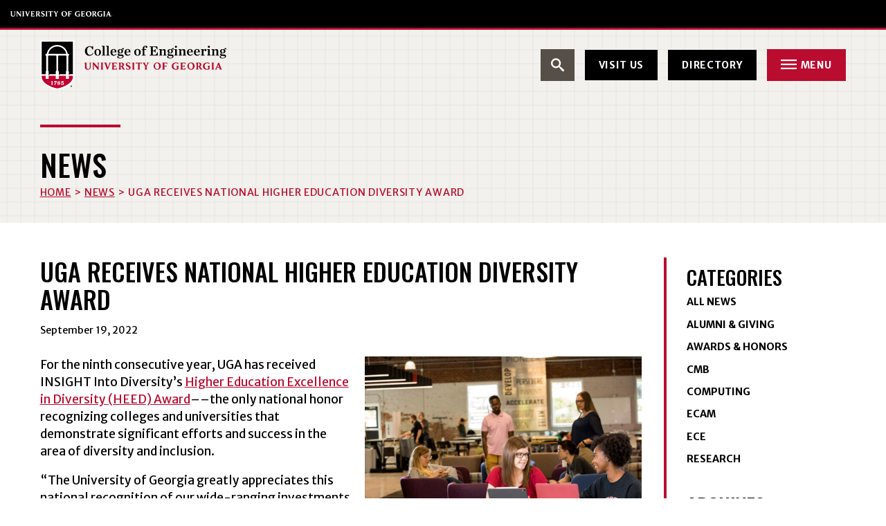

--- FILE ---
content_type: text/html; charset=UTF-8
request_url: https://engineering.uga.edu/uga-receives-national-higher-education-diversity-award/
body_size: 18363
content:
<!DOCTYPE html> <!--[if lt IE 7]><html class="no-js lt-ie9 lt-ie8 lt-ie7" lang="en-US"><![endif]--> <!--[if IE 7]><html class="no-js lt-ie9 lt-ie8" lang="en-US"><![endif]--> <!--[if IE 8]><html class="no-js lt-ie9" lang="en-US"><![endif]--> <!--[if gt IE 8]><!--><html class="no-js" lang="en-US"><!--<![endif]--><head><meta charset="utf-8"><meta http-equiv="X-UA-Compatible" content="IE=edge,chrome=1"><meta name='robots' content='index, follow, max-image-preview:large, max-snippet:-1, max-video-preview:-1' /><link media="all" href="https://engineering.uga.edu/wp-content/cache/autoptimize/css/autoptimize_47a4dd4d0168df3f74139635ca4c5c20.css" rel="stylesheet"><link media="screen" href="https://engineering.uga.edu/wp-content/cache/autoptimize/css/autoptimize_784b2fef4de21ef34eaf41864f743684.css" rel="stylesheet"><title>UGA receives national higher education diversity award - College of Engineering</title><link rel="canonical" href="https://engineering.uga.edu/uga-receives-national-higher-education-diversity-award/" /><meta property="og:locale" content="en_US" /><meta property="og:type" content="article" /><meta property="og:title" content="UGA receives national higher education diversity award - College of Engineering" /><meta property="og:description" content="For the ninth consecutive year, UGA has received INSIGHT Into Diversity&#8217;s Higher Education Excellence in Diversity (HEED) Award––the only national honor recognizing colleges and universities that demonstrate significant efforts and [&hellip;]" /><meta property="og:url" content="https://engineering.uga.edu/uga-receives-national-higher-education-diversity-award/" /><meta property="og:site_name" content="College of Engineering" /><meta property="article:published_time" content="2022-09-19T13:15:35+00:00" /><meta property="article:modified_time" content="2025-01-31T13:47:43+00:00" /><meta property="og:image" content="https://engineering.uga.edu/wp-content/uploads/Students-in-study-area-e1702995954371.jpg" /><meta property="og:image:width" content="650" /><meta property="og:image:height" content="400" /><meta property="og:image:type" content="image/jpeg" /><meta name="author" content="Sarah Brenner" /><meta name="twitter:card" content="summary_large_image" /><meta name="twitter:label1" content="Written by" /><meta name="twitter:data1" content="Sarah Brenner" /><meta name="twitter:label2" content="Est. reading time" /><meta name="twitter:data2" content="1 minute" /> <script type="application/ld+json" class="yoast-schema-graph">{"@context":"https://schema.org","@graph":[{"@type":"Article","@id":"https://engineering.uga.edu/uga-receives-national-higher-education-diversity-award/#article","isPartOf":{"@id":"https://engineering.uga.edu/uga-receives-national-higher-education-diversity-award/"},"author":{"name":"Sarah Brenner","@id":"https://engineering.uga.edu/#/schema/person/a07093e5a96afb706fdb87d0b1f11a7e"},"headline":"UGA receives national higher education diversity award","datePublished":"2022-09-19T13:15:35+00:00","dateModified":"2025-01-31T13:47:43+00:00","mainEntityOfPage":{"@id":"https://engineering.uga.edu/uga-receives-national-higher-education-diversity-award/"},"wordCount":111,"image":{"@id":"https://engineering.uga.edu/uga-receives-national-higher-education-diversity-award/#primaryimage"},"thumbnailUrl":"https://engineering.uga.edu/wp-content/uploads/Students-in-study-area-e1702995954371.jpg","articleSection":["All News","Awards &amp; Honors"],"inLanguage":"en-US"},{"@type":"WebPage","@id":"https://engineering.uga.edu/uga-receives-national-higher-education-diversity-award/","url":"https://engineering.uga.edu/uga-receives-national-higher-education-diversity-award/","name":"UGA receives national higher education diversity award - College of Engineering","isPartOf":{"@id":"https://engineering.uga.edu/#website"},"primaryImageOfPage":{"@id":"https://engineering.uga.edu/uga-receives-national-higher-education-diversity-award/#primaryimage"},"image":{"@id":"https://engineering.uga.edu/uga-receives-national-higher-education-diversity-award/#primaryimage"},"thumbnailUrl":"https://engineering.uga.edu/wp-content/uploads/Students-in-study-area-e1702995954371.jpg","datePublished":"2022-09-19T13:15:35+00:00","dateModified":"2025-01-31T13:47:43+00:00","author":{"@id":"https://engineering.uga.edu/#/schema/person/a07093e5a96afb706fdb87d0b1f11a7e"},"breadcrumb":{"@id":"https://engineering.uga.edu/uga-receives-national-higher-education-diversity-award/#breadcrumb"},"inLanguage":"en-US","potentialAction":[{"@type":"ReadAction","target":["https://engineering.uga.edu/uga-receives-national-higher-education-diversity-award/"]}]},{"@type":"ImageObject","inLanguage":"en-US","@id":"https://engineering.uga.edu/uga-receives-national-higher-education-diversity-award/#primaryimage","url":"https://engineering.uga.edu/wp-content/uploads/Students-in-study-area-e1702995954371.jpg","contentUrl":"https://engineering.uga.edu/wp-content/uploads/Students-in-study-area-e1702995954371.jpg","width":650,"height":400,"caption":"Students Studying at Studio 225"},{"@type":"BreadcrumbList","@id":"https://engineering.uga.edu/uga-receives-national-higher-education-diversity-award/#breadcrumb","itemListElement":[{"@type":"ListItem","position":1,"name":"Home","item":"https://engineering.uga.edu/"},{"@type":"ListItem","position":2,"name":"News","item":"https://engineering.uga.edu/news-events/news/"},{"@type":"ListItem","position":3,"name":"UGA receives national higher education diversity award"}]},{"@type":"WebSite","@id":"https://engineering.uga.edu/#website","url":"https://engineering.uga.edu/","name":"College of Engineering","description":"","potentialAction":[{"@type":"SearchAction","target":{"@type":"EntryPoint","urlTemplate":"https://engineering.uga.edu/?s={search_term_string}"},"query-input":{"@type":"PropertyValueSpecification","valueRequired":true,"valueName":"search_term_string"}}],"inLanguage":"en-US"},{"@type":"Person","@id":"https://engineering.uga.edu/#/schema/person/a07093e5a96afb706fdb87d0b1f11a7e","name":"Sarah Brenner","image":{"@type":"ImageObject","inLanguage":"en-US","@id":"https://engineering.uga.edu/#/schema/person/image/","url":"https://secure.gravatar.com/avatar/30ba12a60f5c319534d947382622769caf48245fe8c0e50f131b3ed1024dbe5f?s=96&d=mm&r=g","contentUrl":"https://secure.gravatar.com/avatar/30ba12a60f5c319534d947382622769caf48245fe8c0e50f131b3ed1024dbe5f?s=96&d=mm&r=g","caption":"Sarah Brenner"},"sameAs":["https://kaptiv8marketing.com/"],"url":"https://engineering.uga.edu/author/admin-k8-dev/"}]}</script> <link rel='dns-prefetch' href='//ajax.googleapis.com' /><link rel='dns-prefetch' href='//player.vimeo.com' /><link rel="alternate" title="oEmbed (JSON)" type="application/json+oembed" href="https://engineering.uga.edu/wp-json/oembed/1.0/embed?url=https%3A%2F%2Fengineering.uga.edu%2Fuga-receives-national-higher-education-diversity-award%2F" /><link rel="alternate" title="oEmbed (XML)" type="text/xml+oembed" href="https://engineering.uga.edu/wp-json/oembed/1.0/embed?url=https%3A%2F%2Fengineering.uga.edu%2Fuga-receives-national-higher-education-diversity-award%2F&#038;format=xml" /><style id='wp-img-auto-sizes-contain-inline-css' type='text/css'>img:is([sizes=auto i],[sizes^="auto," i]){contain-intrinsic-size:3000px 1500px}
/*# sourceURL=wp-img-auto-sizes-contain-inline-css */</style><link rel='stylesheet' id='la-icon-maneger-style-css' href='https://engineering.uga.edu/wp-content/uploads/la_icon_sets/style.min.css?ver=6.9' type='text/css' media='all' /><style id='wp-emoji-styles-inline-css' type='text/css'>img.wp-smiley, img.emoji {
		display: inline !important;
		border: none !important;
		box-shadow: none !important;
		height: 1em !important;
		width: 1em !important;
		margin: 0 0.07em !important;
		vertical-align: -0.1em !important;
		background: none !important;
		padding: 0 !important;
	}
/*# sourceURL=wp-emoji-styles-inline-css */</style><style id='wp-block-library-inline-css' type='text/css'>/*wp_block_styles_on_demand_placeholder:6980a4fee3b8c*/
/*# sourceURL=wp-block-library-inline-css */</style><style id='classic-theme-styles-inline-css' type='text/css'>/*! This file is auto-generated */
.wp-block-button__link{color:#fff;background-color:#32373c;border-radius:9999px;box-shadow:none;text-decoration:none;padding:calc(.667em + 2px) calc(1.333em + 2px);font-size:1.125em}.wp-block-file__button{background:#32373c;color:#fff;text-decoration:none}
/*# sourceURL=/wp-includes/css/classic-themes.min.css */</style> <script type="text/javascript" src="https://engineering.uga.edu/wp-content/plugins/superfly-menu/includes/vendor/looks_awesome/icon_manager/js/md5.js?ver=1.0,0" id="la-icon-manager-md5-js"></script> <script type="text/javascript" src="https://engineering.uga.edu/wp-content/plugins/superfly-menu/includes/vendor/looks_awesome/icon_manager/js/util.js?ver=1.0,0" id="la-icon-manager-util-js"></script> <script type="text/javascript" src="https://engineering.uga.edu/wp-content/plugins/svg-support/vendor/DOMPurify/DOMPurify.min.js?ver=2.5.8" id="bodhi-dompurify-library-js"></script> <script type="text/javascript" src="//ajax.googleapis.com/ajax/libs/jquery/1.11.2/jquery.min.js?ver=1.11.2" id="jquery-js"></script> <script type="text/javascript" id="sf_main-js-extra">var SF_Opts = {"wp_menu_id":"3","social":[],"search":"yes","blur":"no","fade":"no","test_mode":"no","hide_def":"no","mob_nav":"no","dynamic":"no","parent_ignore":"no","sidebar_style":"side","sidebar_behaviour":"slide","alt_menu":"","sidebar_pos":"right","width_panel_1":"350","width_panel_2":"400","width_panel_3":"250","width_panel_4":"200","base_color":"#554F47","opening_type":"hover","sub_type":"flyout","video_bg":"","video_mob":"no","video_preload":"no","sub_mob_type":"dropdown","sub_opening_type":"hover","label":"none","label_top":"0px","label_size":"53px","label_vis":"yes","item_padding":"15","bg":"","path":"https://engineering.uga.edu/wp-content/plugins/superfly-menu/img/","menu":"{\"3\":{\"term_id\":3,\"name\":\"Main Navigation\",\"loc\":{\"pages\":{\"5\":1,\"6\":1,\"7\":1,\"8\":1,\"85\":1,\"87\":1,\"88\":1,\"101\":1,\"105\":1,\"126\":1},\"cposts\":{\"rotator\":1,\"testimonial\":1,\"team_member\":1,\"random_header_image\":1,\"location\":1,\"photo_album\":1,\"video\":1,\"company\":1,\"tribe_events\":1,\"tribe-ea-record\":1},\"cats\":{\"1\":1},\"taxes\":{},\"langs\":{},\"wp_pages\":{\"front\":1,\"home\":1,\"archive\":1,\"single\":1,\"forbidden\":1,\"search\":1},\"ids\":[\"\"]},\"isDef\":true}}","togglers":"#hamb_menu","subMenuSupport":"yes","subMenuSelector":"sub-menu, children","eventsInterval":"100","activeClassSelector":"current-menu-item","allowedTags":"DIV, NAV, UL, OL, LI, A, P, H1, H2, H3, H4, SPAN","menuData":[],"siteBase":"https://engineering.uga.edu","plugin_ver":"5.0.30"};
//# sourceURL=sf_main-js-extra</script> <script type="text/javascript" src="https://engineering.uga.edu/wp-content/plugins/superfly-menu/js/public.min.js?ver=5.0.30" id="sf_main-js"></script> <script type="text/javascript" id="bodhi_svg_inline-js-extra">var svgSettings = {"skipNested":""};
//# sourceURL=bodhi_svg_inline-js-extra</script> <script type="text/javascript" src="https://engineering.uga.edu/wp-content/plugins/svg-support/js/min/svgs-inline-min.js" id="bodhi_svg_inline-js"></script> <script type="text/javascript" id="bodhi_svg_inline-js-after">cssTarget={"Bodhi":"img.style-svg","ForceInlineSVG":"style-svg"};ForceInlineSVGActive="false";frontSanitizationEnabled="on";
//# sourceURL=bodhi_svg_inline-js-after</script> <script type="text/javascript" src="https://player.vimeo.com/api/player.js?ver=6.9" id="vidbgpro-vimeo-js"></script> <link rel="https://api.w.org/" href="https://engineering.uga.edu/wp-json/" /><link rel="alternate" title="JSON" type="application/json" href="https://engineering.uga.edu/wp-json/wp/v2/posts/1096" /><link rel="EditURI" type="application/rsd+xml" title="RSD" href="https://engineering.uga.edu/xmlrpc.php?rsd" /><link rel='shortlink' href='https://engineering.uga.edu/?p=1096' />  <script>// global
    window.SFM_is_mobile = (function () {
        var n = navigator.userAgent;
        var reg = new RegExp('Android\s([0-9\.]*)')
        var match = n.toLowerCase().match(reg);
        var android =  match ? parseFloat(match[1]) : false;
        if (android && android < 3.6) {
        	return;
        };

        return n.match(/Android|BlackBerry|IEMobile|iPhone|iPad|iPod|Opera Mini/i);
    })();

    window.SFM_current_page_menu = '3';

    (function(){

        var mob_bar = '';
        var pos = 'right';
        var iconbar = '';

        var SFM_skew_disabled = ( function( ) {
            var window_width = window.innerWidth;
            var sfm_width = 350;
            if ( sfm_width * 2 >= window_width ) {
                return true;
            }
            return false;
        } )( );

        var classes = SFM_is_mobile ? 'sfm-mobile' : 'sfm-desktop';
        var html = document.getElementsByTagName('html')[0]; // pointer
        classes += mob_bar ? ' sfm-mob-nav' : '';
        classes += ' sfm-pos-' + pos;
        classes += iconbar ? ' sfm-bar' : '';
		classes += SFM_skew_disabled ? ' sfm-skew-disabled' : '';

        html.className = html.className == '' ?  classes : html.className + ' ' + classes;

    })();</script> <style type="text/css" id="superfly-dynamic">@font-face {
        font-family: 'sfm-icomoon';
        src:url('https://engineering.uga.edu/wp-content/plugins/superfly-menu/img/fonts/icomoon.eot?wehgh4');
        src: url('https://engineering.uga.edu/wp-content/plugins/superfly-menu/img/fonts/icomoon.svg?wehgh4#icomoon') format('svg'),
        url('https://engineering.uga.edu/wp-content/plugins/superfly-menu/img/fonts/icomoon.eot?#iefixwehgh4') format('embedded-opentype'),
        url('https://engineering.uga.edu/wp-content/plugins/superfly-menu/img/fonts/icomoon.woff?wehgh4') format('woff'),
        url('https://engineering.uga.edu/wp-content/plugins/superfly-menu/img/fonts/icomoon.ttf?wehgh4') format('truetype');
        font-weight: normal;
        font-style: normal;
        font-display: swap;
    }
        .sfm-navicon, .sfm-navicon:after, .sfm-navicon:before, .sfm-sidebar-close:before, .sfm-sidebar-close:after {
        height: 3px !important;
    }
    .sfm-label-square .sfm-navicon-button, .sfm-label-rsquare .sfm-navicon-button, .sfm-label-circle .sfm-navicon-button {
    border-width: 3px !important;
    }

    .sfm-vertical-nav .sfm-submenu-visible > a .sfm-sm-indicator i:after {
    -webkit-transform: rotate(180deg);
    transform: rotate(180deg);
    }

    #sfm-mob-navbar .sfm-navicon-button:after {
    /*width: 30px;*/
    }

    .sfm-pos-right .sfm-vertical-nav .sfm-has-child-menu > a:before {
    display: none;
    }

    #sfm-sidebar.sfm-vertical-nav .sfm-menu .sfm-sm-indicator {
    /*background: rgba(255,255,255,0.085);*/
    }

    .sfm-pos-right #sfm-sidebar.sfm-vertical-nav .sfm-menu li a {
    /*padding-left: 10px !important;*/
    }

    .sfm-pos-right #sfm-sidebar.sfm-vertical-nav .sfm-sm-indicator {
    left: auto;
    right: 0;
    }

    #sfm-sidebar.sfm-compact .sfm-nav {
    min-height: 50vh;
    height: auto;
    max-height: none;
    margin-top: 30px;
    }

    #sfm-sidebar.sfm-compact  input[type=search] {
    font-size: 16px;
    }
    /*}*/

            #sfm-sidebar .sfm-sidebar-bg, #sfm-sidebar .sfm-social {
        background-color: #554F47 !important;
        }

            #sfm-sidebar .sfm-logo img {
        max-height: px;
        }
    

    #sfm-sidebar, .sfm-sidebar-bg, #sfm-sidebar .sfm-nav, #sfm-sidebar .sfm-widget, #sfm-sidebar .sfm-logo, #sfm-sidebar .sfm-social, .sfm-style-toolbar .sfm-copy {
    width: 350px;
    }
        #sfm-sidebar:not(.sfm-iconbar) .sfm-menu li > a span{
        max-width: calc(350px - 80px);    }
    #sfm-sidebar .sfm-social {
    background-color: transparent !important;
    }

    

    
    
    
        #sfm-sidebar .sfm-menu li:hover > a span,
    #sfm-sidebar .sfm-menu li > a:focus span,
    #sfm-sidebar .sfm-menu li:hover > a img,
    #sfm-sidebar .sfm-menu li > a:focus img,
    #sfm-sidebar .sfm-menu li:hover > a .la_icon,
    #sfm-sidebar .sfm-menu li > a:focus .la_icon,
    #sfm-sidebar .sfm-menu li.sfm-submenu-visible > a img,
    #sfm-sidebar .sfm-menu li.sfm-submenu-visible > a .la_icon,
    #sfm-sidebar .sfm-menu li.sfm-submenu-visible > a span {
    right: -2px;
    left: auto;
    }

    .sfm-pos-right .sfm-sub-flyout #sfm-sidebar .sfm-menu li > a:focus span,
    .sfm-pos-right .sfm-sub-flyout #sfm-sidebar .sfm-menu li:hover > a span,
    .sfm-pos-right .sfm-sub-flyout #sfm-sidebar .sfm-menu li:hover > a img,
    .sfm-pos-right .sfm-sub-flyout #sfm-sidebar .sfm-menu li > a:focus img,
    .sfm-pos-right .sfm-sub-flyout #sfm-sidebar .sfm-menu li.sfm-submenu-visible > a img,
    .sfm-pos-right .sfm-sub-flyout #sfm-sidebar .sfm-menu li.sfm-submenu-visible > a span {
    right: 2px;
    left: auto;
    }

        #sfm-sidebar .sfm-menu li a,
        #sfm-sidebar .sfm-chapter,
        #sfm-sidebar .widget-area,
        .sfm-search-form input {
        padding-left: 10% !important;
        }

        .sfm-pos-right .sfm-sub-flyout #sfm-sidebar .sfm-menu li a,
        .sfm-pos-right .sfm-sub-flyout #sfm-sidebar .sfm-view .sfm-back-parent,
        .sfm-pos-right .sfm-sub-flyout #sfm-sidebar .sfm-chapter,
        .sfm-pos-right .sfm-sub-flyout #sfm-sidebar .widget-area,
        .sfm-pos-right .sfm-sub-flyout .sfm-search-form input {
        padding-left: 14% !important;
        }
                #sfm-sidebar .sfm-child-menu.sfm-menu-level-1 li a {
        padding-left: 12% !important;
        }
        #sfm-sidebar .sfm-child-menu.sfm-menu-level-2 li a {
        padding-left: 14% !important;
        }
    
        #sfm-sidebar.sfm-compact .sfm-social li {
        text-align: left;
        }

        #sfm-sidebar.sfm-compact .sfm-social:before {
        right: auto;
        left: auto;
        left: 10%;
        }

                #sfm-sidebar:after {
    display: none !important;
    }

    


    #sfm-sidebar,
    .sfm-pos-right .sfm-sidebar-slide.sfm-body-pushed #sfm-mob-navbar {
    -webkit-transform: translate3d(-350px,0,0);
    transform: translate3d(-350px,0,0);
    }


    .sfm-pos-right #sfm-sidebar, .sfm-sidebar-slide.sfm-body-pushed #sfm-mob-navbar {
    -webkit-transform: translate3d(350px,0,0);
    transform: translate3d(350px,0,0);
    }



    .sfm-pos-left #sfm-sidebar .sfm-view-level-1 {
    left: 350px;
    width: 400px;
    -webkit-transform: translate3d(-400px,0,0);
    transform: translate3d(-400px,0,0);
    }

    #sfm-sidebar .sfm-view-level-1 .sfm-menu {
         width: 400px;
    }
    #sfm-sidebar .sfm-view-level-2 .sfm-menu {
         width: 250px;
    }
    #sfm-sidebar .sfm-view-level-3 .sfm-menu {
         width: 200px;
    }

    .sfm-pos-right #sfm-sidebar .sfm-view-level-1 {
    left: auto;
    right: 350px;
    width: 400px;
    -webkit-transform: translate3d(400px,0,0);
    transform: translate3d(400px,0,0);
    }

    .sfm-pos-left #sfm-sidebar .sfm-view-level-2 {
    left: 750px;
    width: 250px;
    -webkit-transform: translate3d(-1000px,0,0);
    transform: translate3d(-1000px,0,0);
    }

    .sfm-pos-right #sfm-sidebar .sfm-view-level-2
    {
    left: auto;
    right: 750px;
    width: 250px;
    -webkit-transform: translate3d(1000px,0,0);
    transform: translate3d(1000px,0,0);
    }

    .sfm-pos-left #sfm-sidebar .sfm-view-level-3 {
    left: 1000px;
    width: 200px;
    -webkit-transform: translate3d(-1200px,0,0);
    transform: translate3d(-1200px,0,0);
    }

    .sfm-pos-right #sfm-sidebar .sfm-view-level-3 {
    left: auto;
    right: 1000px;
    width: 200px;
    -webkit-transform: translate3d(1000px,0,0);
    transform: translate3d(1000px,0,0);
    }

    .sfm-view-pushed-1 #sfm-sidebar .sfm-view-level-2 {
    -webkit-transform: translate3d(-250px,0,0);
    transform: translate3d(-250px,0,0);
    }

    .sfm-pos-right .sfm-view-pushed-1 #sfm-sidebar .sfm-view-level-2 {
    -webkit-transform: translate3d(250px,0,0);
    transform: translate3d(250px,0,0);
    }

    .sfm-view-pushed-2 #sfm-sidebar .sfm-view-level-3 {
    -webkit-transform: translate3d(-200px,0,0);
    transform: translate3d(-200px,0,0);
    }

    .sfm-pos-right .sfm-view-pushed-2 #sfm-sidebar .sfm-view-level-3 {
    -webkit-transform: translate3d(200px,0,0);
    transform: translate3d(200px,0,0);
    }

    .sfm-sub-swipe #sfm-sidebar .sfm-view-level-1,
    .sfm-sub-swipe #sfm-sidebar .sfm-view-level-2,
    .sfm-sub-swipe #sfm-sidebar .sfm-view-level-3,
    .sfm-sub-swipe #sfm-sidebar .sfm-view-level-custom,
    .sfm-sub-dropdown #sfm-sidebar .sfm-view-level-custom {
    left: 350px;
    width: 350px;
    }

    .sfm-sub-dropdown #sfm-sidebar .sfm-view-level-custom {
    width: 350px !important;
    }

    .sfm-sub-swipe #sfm-sidebar .sfm-view-level-custom,
    .sfm-sub-swipe #sfm-sidebar .sfm-view-level-custom .sfm-custom-content,
    .sfm-sub-swipe #sfm-sidebar .sfm-view-level-custom .sfm-content-wrapper {
    width: 400px !important;
    }

    .sfm-sub-swipe #sfm-sidebar .sfm-menu {
    width: 350px;
    }

    .sfm-sub-swipe.sfm-view-pushed-1 #sfm-sidebar .sfm-view-level-1,
    .sfm-sub-swipe.sfm-view-pushed-2 #sfm-sidebar .sfm-view-level-2,
    .sfm-sub-swipe.sfm-view-pushed-3 #sfm-sidebar .sfm-view-level-3,
    .sfm-sub-dropdown.sfm-view-pushed-custom #sfm-sidebar .sfm-view-level-custom,
    .sfm-sub-swipe.sfm-view-pushed-custom #sfm-sidebar .sfm-view-level-custom {
    -webkit-transform: translate3d(-350px,0,0) !important;
    transform: translate3d(-350px,0,0) !important;
    }

    .sfm-sub-swipe.sfm-view-pushed-1 #sfm-sidebar .sfm-scroll-main,
    .sfm-sub-swipe.sfm-view-pushed-custom #sfm-sidebar .sfm-scroll-main,
    .sfm-sub-dropdown.sfm-view-pushed-custom #sfm-sidebar .sfm-scroll-main {
    -webkit-transform: translate3d(-100%,0,0) !important;
    transform: translate3d(-100%,0,0) !important;
    }

    .sfm-sub-swipe.sfm-view-pushed-2 #sfm-sidebar .sfm-view-level-1,
    .sfm-sub-swipe.sfm-view-pushed-custom #sfm-sidebar .sfm-view-level-1,
    .sfm-sub-swipe.sfm-view-pushed-3 #sfm-sidebar .sfm-view-level-2,
    .sfm-sub-swipe.sfm-view-pushed-custom.sfm-view-pushed-2 #sfm-sidebar .sfm-view-level-2 {
    -webkit-transform: translate3d(-200%,0,0) !important;
    transform: translate3d(-200%,0,0) !important;
    }

    /* custom content */

    .sfm-pos-left .sfm-view-pushed-1.sfm-view-pushed-custom #sfm-sidebar .sfm-view-level-custom {
    right: -400px;
    }
    .sfm-pos-left .sfm-view-pushed-2.sfm-view-pushed-custom #sfm-sidebar .sfm-view-level-custom {
    right: -650px;
    }
    .sfm-pos-left .sfm-view-pushed-3.sfm-view-pushed-custom #sfm-sidebar .sfm-view-level-custom {
    right: -850px;
    }

    .sfm-sub-swipe.sfm-view-pushed-custom #sfm-sidebar .sfm-view-level-custom,
    .sfm-sub-dropdown.sfm-view-pushed-custom #sfm-sidebar .sfm-view-level-custom {
    right: 0;
    }
    .sfm-pos-right .sfm-view-pushed-1.sfm-view-pushed-custom #sfm-sidebar.sfm-sub-flyout .sfm-view-level-custom {
    left: -400px;
    }
    .sfm-pos-right .sfm-view-pushed-2.sfm-view-pushed-custom #sfm-sidebar.sfm-sub-flyout .sfm-view-level-custom {
    left: -650px;
    }
    .sfm-pos-right .sfm-view-pushed-3.sfm-view-pushed-custom #sfm-sidebar.sfm-sub-flyout .sfm-view-level-custom {
    left: -850px;
    }

    .sfm-pos-left .sfm-view-pushed-custom #sfm-sidebar .sfm-view-level-custom {
    transform: translate3d(100%,0,0);
    }
    .sfm-pos-right .sfm-view-pushed-custom #sfm-sidebar .sfm-view-level-custom {
    transform: translate3d(-100%,0,0);
    }


    
    #sfm-sidebar .sfm-menu a img{
    max-width: 40px;
    max-height: 40px;
    }
    #sfm-sidebar .sfm-menu .la_icon{
    font-size: 40px;
    min-width: 40px;
    min-height: 40px;
    }

        
    #sfm-sidebar .sfm-back-parent {
        background: #554F47;
    }

    #sfm-sidebar .sfm-view-level-1, #sfm-sidebar ul.sfm-menu-level-1 {
        background: #BA0C2F;
    }

    #sfm-sidebar .sfm-view-level-2, #sfm-sidebar ul.sfm-menu-level-2 {
        background: #554F47;
    }

    #sfm-sidebar .sfm-view-level-3, #sfm-sidebar ul.sfm-menu-level-3 {
    background: #BA0C2F;
    }

    #sfm-sidebar .sfm-menu-level-0 li, #sfm-sidebar .sfm-menu-level-0 li a, .sfm-title h3, #sfm-sidebar .sfm-back-parent {
    color: #aaaaaa;
    }

    #sfm-sidebar .sfm-menu li a, #sfm-sidebar .sfm-chapter, #sfm-sidebar .sfm-back-parent {
    padding: 15px 0;
    text-transform: uppercase;
    }
    .sfm-style-full #sfm-sidebar.sfm-hl-line .sfm-menu li > a:before {
    bottom:  10px
    }

    #sfm-sidebar .sfm-search-form input[type=text] {
    padding-top:15px;
    padding-bottom:15px;
    }

    .sfm-sub-swipe #sfm-sidebar .sfm-view .sfm-menu,
    .sfm-sub-swipe .sfm-custom-content,
    .sfm-sub-dropdown .sfm-custom-content {
    padding-top:  50px;
    }

    #sfm-sidebar .sfm-search-form span {
    top: 19px;
    font-size: 17px;
    font-weight: normal;
    }

    #sfm-sidebar {
    font-family: inherit;
    }

    #sfm-sidebar .sfm-sm-indicator {
    line-height: 20px;
    }

    #sfm-sidebar.sfm-indicators .sfm-sm-indicator i  {
    width: 6px;
    height: 6px;
    border-top-width: 2px;
    border-right-width: 2px;
    margin: -3px 0 0 -3px;
    }

    #sfm-sidebar .sfm-search-form input {
    font-size: 20px;
    }

    #sfm-sidebar .sfm-menu li a, #sfm-sidebar .sfm-menu .sfm-chapter, #sfm-sidebar .sfm-back-parent {
    font-family: inherit;
    font-weight: normal;
    font-size: 20px;
    letter-spacing: 0px;
    text-align: left;
    -webkit-font-smoothing: antialiased;
    font-smoothing: antialiased;
    text-rendering: optimizeLegibility;
    }

    #sfm-sidebar .sfm-social-abbr a {
    font-family: inherit;
    }
    #sfm-sidebar .sfm-widget,
    #sfm-sidebar .widget-area {
    text-align: left;
    }

    #sfm-sidebar .sfm-social {
    text-align: center !important;
    }

    #sfm-sidebar .sfm-menu .sfm-chapter {
    font-size: 15px;
    margin-top: 15px;
    font-weight: bold;
    text-transform: uppercase;
    }
    #sfm-sidebar .sfm-menu .sfm-chapter div{
    font-family: inherit;
    font-size: 15px;
    }
        .sfm-rollback a {
    font-family: inherit;
    }
    #sfm-sidebar .sfm-menu .la_icon{
    color: #777;
    }

    #sfm-sidebar .sfm-menu-level-0 li .sfm-sm-indicator i {
    border-color: #aaaaaa;
    }
    #sfm-sidebar .sfm-menu-level-0 .sfm-sl, .sfm-title h2, .sfm-social:after {
    color: #aaaaaa;
    }
    #sfm-sidebar .sfm-menu-level-1 li .sfm-sm-indicator i {
    border-color: #ffffff;
    }
    #sfm-sidebar .sfm-menu-level-1 .sfm-sl {
    color: #aaaaaa;
    }
    #sfm-sidebar .sfm-menu-level-2 li .sfm-sm-indicator i {
    border-color: #ffffff;
    }
    #sfm-sidebar .sfm-menu-level-2 .sfm-sl {
    color: #aaaaaa;
    }
    #sfm-sidebar .sfm-menu-level-3 li .sfm-sm-indicator i {
    border-color: #ffffff;
    }
    #sfm-sidebar .sfm-menu-level-3 .sfm-sl {
    color: #aaaaaa;
    }
    .sfm-menu-level-0 .sfm-chapter {
    color: #00FFB8 !important;
    }
    .sfm-menu-level-1 .sfm-chapter {
    color: #FFFFFF !important;
    }
    .sfm-menu-level-2 .sfm-chapter {
    color: #FFFFFF !important;
    }
    .sfm-menu-level-3 .sfm-chapter {
    color: #FFFFFF !important;
    }
    #sfm-sidebar .sfm-view-level-1 li a,
    #sfm-sidebar .sfm-menu-level-1 li a{
    color: #ffffff;
    border-color: #ffffff;
    }

    #sfm-sidebar:after {
    background-color: #554F47;
    }

    #sfm-sidebar .sfm-view-level-2 li a,
    #sfm-sidebar .sfm-menu-level-2 li a{
    color: #ffffff;
    border-color: #ffffff;
    }

    #sfm-sidebar .sfm-view-level-3 li a,
    #sfm-sidebar .sfm-menu-level-3 li a {
    color: #ffffff;
    border-color: #ffffff;
    }

    .sfm-navicon-button {
    top: 0px;
    }
    @media only screen and (max-width: 800px) {
    .sfm-navicon-button {
    top: 0px;
    }
    }

    
            .sfm-navicon-button {
        right: 0px !important;
        }
        @media only screen and (max-width: 800px) {
        .sfm-navicon-button {
        right: 0px !important;
        }
        }
        @media only screen and (min-width: 800px) {
        .sfm-pos-left.sfm-bar body, .sfm-pos-left.sfm-bar #wpadminbar {
        padding-left: 350px !important;
        }
        .sfm-pos-right.sfm-bar body, .sfm-pos-right.sfm-bar #wpadminbar {
        padding-right: 350px !important;
        }
    }
    .sfm-navicon:after,
    .sfm-label-text .sfm-navicon:after,
    .sfm-label-none .sfm-navicon:after {
    top: -8px;
    }
    .sfm-navicon:before,
    .sfm-label-text .sfm-navicon:before,
    .sfm-label-none .sfm-navicon:before {
    top: 8px;
    }

    .sfm-body-pushed #sfm-overlay, body[class*="sfm-view-pushed"] #sfm-overlay {
    opacity: 0.6;
    }
            .sfm-body-pushed #sfm-overlay, body[class*="sfm-view-pushed"] #sfm-overlay {
        cursor: url("https://engineering.uga.edu/wp-content/plugins/superfly-menu/img/close3.png") 16 16,pointer;
        }
    


    .sfm-style-skew #sfm-sidebar .sfm-social{
    height: auto;
    /*min-height: 75px;*/
    }
    .sfm-theme-top .sfm-sidebar-bg,
    .sfm-theme-bottom .sfm-sidebar-bg{
    width: 700px;
    }
    /* Pos left */
    .sfm-theme-top .sfm-sidebar-bg{
    -webkit-transform: translate3d(-350px,0,0) skewX(-12.05deg);
    transform: translate3d(-350px,0,0) skewX(-12.05deg);
    }
    .sfm-theme-bottom .sfm-sidebar-bg{
    -webkit-transform: translate3d(-700px,0,0) skewX(12.05deg);
    transform: translate3d(-350px,0,0) skewX(12.05deg);
    }
    /* Pos right */
    .sfm-pos-right .sfm-theme-top .sfm-sidebar-bg{
    -webkit-transform: translate3d(-0px,0,0) skewX(12.05deg);
    transform: translate3d(-0px,0,0) skewX(12.05deg);
    }
    .sfm-pos-right .sfm-theme-bottom .sfm-sidebar-bg{
    -webkit-transform: translate3d(-0px,0,0) skewX(-12.05deg);
    transform: translate3d(-0px,0,0) skewX(-12.05deg);
    }
    /* exposed */
    .sfm-sidebar-exposed.sfm-theme-top .sfm-sidebar-bg,
    .sfm-sidebar-always .sfm-theme-top .sfm-sidebar-bg{
    -webkit-transform: translate3d(-116.666666667px,0,0) skewX(-12.05deg);
    transform: translate3d(-116.666666667px,0,0) skewX(-12.05deg);
    }
    .sfm-pos-right .sfm-sidebar-exposed.sfm-theme-top .sfm-sidebar-bg,
    .sfm-pos-right .sfm-sidebar-always .sfm-theme-top .sfm-sidebar-bg{
    -webkit-transform: translate3d(-350px,0,0) skewX(12.05deg);
    transform: translate3d(-175px,0,0) skewX(12.05deg);
    }
    .sfm-sidebar-exposed.sfm-theme-bottom .sfm-sidebar-bg,
    .sfm-sidebar-always .sfm-theme-bottom .sfm-sidebar-bg{
    -webkit-transform: translate3d(-233.333333333px,0,0) skewX(12.05deg);
    transform: translate3d(-233.333333333px,0,0) skewX(12.05deg);
    }
    .sfm-pos-right .sfm-sidebar-exposed.sfm-theme-bottom .sfm-sidebar-bg,
    .sfm-pos-right .sfm-sidebar-always .sfm-theme-bottom .sfm-sidebar-bg{
    -webkit-transform: translate3d(-233.333333333px,0,0) skewX(-12.05deg);
    transform: translate3d(-233.333333333px,0,0) skewX(-12.05deg);
    }

    /* Always visible */
    .sfm-sidebar-always.sfm-theme-top .sfm-sidebar-bg{
    -webkit-transform: skewX(-12.05deg);
    transform: skewX(-12.05deg);
    }
    .sfm-pos-right .sfm-sidebar-always.sfm-theme-top .sfm-sidebar-bg{
    -webkit-transform: skewX(12.05deg);
    transform: skewX(12.05deg);
    }
    .sfm-sidebar-always.sfm-theme-bottom .sfm-sidebar-bg{
    -webkit-transform: skewX(-160.65deg);
    transform: skewX(-160.65deg);
    }
    .sfm-pos-right .sfm-sidebar-always.sfm-theme-bottom .sfm-sidebar-bg{
    -webkit-transform: skewX(160.65deg);
    transform: skewX(160.65deg);
    }

    .sfm-navicon,
    .sfm-navicon:after,
    .sfm-navicon:before,
    .sfm-label-metro .sfm-navicon-button,
    #sfm-mob-navbar {
    background-color: #000000;
    }

    .sfm-label-metro .sfm-navicon,
    #sfm-mob-navbar .sfm-navicon,
    .sfm-label-metro .sfm-navicon:after,
    #sfm-mob-navbar .sfm-navicon:after,
    .sfm-label-metro .sfm-navicon:before,
    #sfm-mob-navbar .sfm-navicon:before  {
    background-color: #ffffff;
    }
    .sfm-navicon-button .sf_label_icon{
    color: #ffffff;
    }

    .sfm-label-square .sfm-navicon-button,
    .sfm-label-rsquare .sfm-navicon-button,
    .sfm-label-circle .sfm-navicon-button {
    color: #000000;
    }

    .sfm-navicon-button .sf_label_icon{
    width: 53px;
    height: 53px;
    font-size: calc(53px * .6);
    }
    .sfm-navicon-button .sf_label_icon.la_icon_manager_custom{
    width: 53px;
    height: 53px;
    }
    .sfm-navicon-button.sf_label_default{
    width: 53px;
    height: 53px;
    }

    #sfm-sidebar [class*="sfm-icon-"] {
    color: #aaaaaa;
    }

    #sfm-sidebar .sfm-social li {
    border-color: #aaaaaa;
    }

    #sfm-sidebar .sfm-social a:before {
    color: #aaaaaa;
    }

    #sfm-sidebar .sfm-search-form {
    background-color: rgba(255, 255, 255, 0.05);
    }

    #sfm-sidebar li:hover span[class*='fa-'] {
    opacity: 1 !important;
    }</style> <script>;(function (){
        var insertListener = function(event){
            if (event.animationName == "bodyArrived") {
                afterContentArrived();
            }
        }
        var timer, _timer;

        if (document.addEventListener && false) {
            document.addEventListener("animationstart", insertListener, false); // standard + firefox
            document.addEventListener("MSAnimationStart", insertListener, false); // IE
            document.addEventListener("webkitAnimationStart", insertListener, false); // Chrome + Safari
        } else {
            timer = setInterval(function(){
                if (document.body) { //
                    clearInterval(timer);
                    afterContentArrived();
                }
            },14);
        }

        function afterContentArrived() {
            clearTimeout(_timer);
            var htmlClss;

            if ( window.jQuery && window.jQuery.Deferred ) { // additional check bc of Divi theme
                htmlClss = document.getElementsByTagName('html')[0].className;
                if (htmlClss.indexOf('sfm-pos') === -1) {
                    document.getElementsByTagName('html')[0].className = htmlClss + ' ' + window.SFM_classes;
                }
                jQuery('body').fadeIn();
                jQuery(document).trigger('sfm_doc_body_arrived');
                window.SFM_EVENT_DISPATCHED = true;
            } else {
                _timer = setTimeout(function(){
                    afterContentArrived();
                },14);
            }
        }
    })()</script><script type='text/javascript'>var SFM_template ="<div class=\"sfm-rollback sfm-color1 sfm-theme-none sfm-label-visible sfm-label-none  \" style=\"\">\r\n    <div role='button' tabindex='0' aria-haspopup=\"true\" class='sfm-navicon-button x sf_label_default '><div class=\"sfm-navicon\"><\/div>    <\/div>\r\n<\/div>\r\n<div id=\"sfm-sidebar\" style=\"opacity:0\" data-wp-menu-id=\"3\" class=\"sfm-theme-none sfm-hl-semi sfm-indicators\">\r\n    <div class=\"sfm-scroll-wrapper sfm-scroll-main\">\r\n        <div class=\"sfm-scroll\">\r\n            <div class=\"sfm-sidebar-close\"><\/div>\r\n            <div class=\"sfm-logo sfm-no-image\">\r\n                                                                <div class=\"sfm-title\"><\/div>\r\n            <\/div>\r\n            <nav class=\"sfm-nav\">\r\n                <div class=\"sfm-va-middle\">\r\n                    <ul id=\"sfm-nav\" class=\"menu\"><li id=\"menu-item-492\" class=\"menu-item menu-item-type-post_type menu-item-object-page menu-item-has-children menu-item-492\"><a href=\"https:\/\/engineering.uga.edu\/about\/\" data-ps2id-api=\"true\">About<\/a>\n<ul class=\"sub-menu\">\n\t<li id=\"menu-item-499\" class=\"menu-item menu-item-type-post_type menu-item-object-page menu-item-499\"><a href=\"https:\/\/engineering.uga.edu\/about\/abet-accreditation\/\" data-ps2id-api=\"true\">ABET Accreditation<\/a><\/li>\n\t<li id=\"menu-item-496\" class=\"menu-item menu-item-type-post_type menu-item-object-page menu-item-496\"><a href=\"https:\/\/engineering.uga.edu\/about\/contact\/\" data-ps2id-api=\"true\">Contact<\/a><\/li>\n\t<li id=\"menu-item-494\" class=\"menu-item menu-item-type-post_type menu-item-object-page menu-item-494\"><a href=\"https:\/\/engineering.uga.edu\/about\/employment-opportunities\/\" data-ps2id-api=\"true\">Employment Opportunities<\/a><\/li>\n\t<li id=\"menu-item-2791\" class=\"menu-item menu-item-type-post_type menu-item-object-page menu-item-2791\"><a href=\"https:\/\/engineering.uga.edu\/about\/outreach\/\" data-ps2id-api=\"true\">Outreach<\/a><\/li>\n\t<li id=\"menu-item-495\" class=\"menu-item menu-item-type-post_type menu-item-object-page menu-item-495\"><a href=\"https:\/\/engineering.uga.edu\/about\/visit-us\/\" data-ps2id-api=\"true\">Visit Us<\/a><\/li>\n<\/ul>\n<\/li>\n<li id=\"menu-item-458\" class=\"menu-item menu-item-type-post_type menu-item-object-page menu-item-has-children menu-item-458\"><a href=\"https:\/\/engineering.uga.edu\/degrees-programs\/\" data-ps2id-api=\"true\">Degrees &#038; Programs<\/a>\n<ul class=\"sub-menu\">\n\t<li id=\"menu-item-3960\" class=\"menu-item menu-item-type-post_type menu-item-object-page menu-item-3960\"><a href=\"https:\/\/engineering.uga.edu\/degrees-programs\/\" data-ps2id-api=\"true\">Degrees &#038; Programs<\/a><\/li>\n\t<li id=\"menu-item-5224\" class=\"menu-item menu-item-type-custom menu-item-object-custom menu-item-5224\"><a href=\"https:\/\/engineering.uga.edu\/degree\/double-dawgs-bs-ms\/\" data-ps2id-api=\"true\">Double Dawgs Program<\/a><\/li>\n\t<li id=\"menu-item-3958\" class=\"menu-item menu-item-type-post_type menu-item-object-page menu-item-3958\"><a href=\"https:\/\/engineering.uga.edu\/degrees-programs\/requirements\/\" data-ps2id-api=\"true\">Engineering Standing Entrance Requirements<\/a><\/li>\n<\/ul>\n<\/li>\n<li id=\"menu-item-3962\" class=\"menu-item menu-item-type-post_type menu-item-object-page menu-item-has-children menu-item-3962\"><a href=\"https:\/\/engineering.uga.edu\/news-events\/\" data-ps2id-api=\"true\">News &#038; Events<\/a>\n<ul class=\"sub-menu\">\n\t<li id=\"menu-item-493\" class=\"menu-item menu-item-type-post_type menu-item-object-page current_page_parent menu-item-493\"><a href=\"https:\/\/engineering.uga.edu\/news-events\/news\/\" data-ps2id-api=\"true\">News<\/a><\/li>\n\t<li id=\"menu-item-498\" class=\"menu-item menu-item-type-post_type menu-item-object-page menu-item-498\"><a href=\"https:\/\/engineering.uga.edu\/events\/\" data-ps2id-api=\"true\">Events<\/a><\/li>\n<\/ul>\n<\/li>\n<li id=\"menu-item-2983\" class=\"menu-item menu-item-type-post_type menu-item-object-page menu-item-has-children menu-item-2983\"><a href=\"https:\/\/engineering.uga.edu\/people\/\" data-ps2id-api=\"true\">Our People<\/a>\n<ul class=\"sub-menu\">\n\t<li id=\"menu-item-2986\" class=\"menu-item menu-item-type-post_type menu-item-object-page menu-item-2986\"><a href=\"\/type_cat\/faculty\/\" data-ps2id-api=\"true\">Faculty<\/a><\/li>\n\t<li id=\"menu-item-2985\" class=\"menu-item menu-item-type-post_type menu-item-object-page menu-item-2985\"><a href=\"\/type_cat\/staff\/\" data-ps2id-api=\"true\">Staff<\/a><\/li>\n\t<li id=\"menu-item-2992\" class=\"menu-item menu-item-type-post_type menu-item-object-page menu-item-2992\"><a href=\"\/type_cat\/academic-advisors\/\" data-ps2id-api=\"true\">Academic Advisors<\/a><\/li>\n\t<li id=\"menu-item-2991\" class=\"menu-item menu-item-type-post_type menu-item-object-page menu-item-2991\"><a href=\"\/type_cat\/adjunct-faculty\/\" data-ps2id-api=\"true\">Adjunct Faculty<\/a><\/li>\n\t<li id=\"menu-item-2990\" class=\"menu-item menu-item-type-post_type menu-item-object-page menu-item-2990\"><a href=\"\/type_cat\/advisory-board-members\/\" data-ps2id-api=\"true\">Advisory Board<\/a><\/li>\n\t<li id=\"menu-item-2987\" class=\"menu-item menu-item-type-post_type menu-item-object-page menu-item-2987\"><a href=\"\/type_cat\/engineering-alumni-board\/\" data-ps2id-api=\"true\">Alumni Board<\/a><\/li>\n\t<li id=\"menu-item-2988\" class=\"menu-item menu-item-type-post_type menu-item-object-page menu-item-2988\"><a href=\"\/type_cat\/emeriti-faculty\/\" data-ps2id-api=\"true\">Emeriti Faculty<\/a><\/li>\n\t<li id=\"menu-item-2989\" class=\"menu-item menu-item-type-post_type menu-item-object-page menu-item-2989\"><a href=\"\/type_cat\/college-graduate-program-faculty\/\" data-ps2id-api=\"true\">Graduate Program Faculty<\/a><\/li>\n\t<li id=\"menu-item-2984\" class=\"menu-item menu-item-type-post_type menu-item-object-page menu-item-2984\"><a href=\"\/type_cat\/student-ambassadors\/\" data-ps2id-api=\"true\">Student Ambassadors<\/a><\/li>\n\t<li id=\"menu-item-4533\" class=\"menu-item menu-item-type-post_type menu-item-object-page menu-item-4533\"><a href=\"https:\/\/engineering.uga.edu\/type_cat\/eec\/\" data-ps2id-api=\"true\">Equity Engineers Council<\/a><\/li>\n<\/ul>\n<\/li>\n<li id=\"menu-item-454\" class=\"menu-item menu-item-type-post_type menu-item-object-page menu-item-has-children menu-item-454\"><a href=\"https:\/\/engineering.uga.edu\/prospective-students\/\" data-ps2id-api=\"true\">Prospective Students<\/a>\n<ul class=\"sub-menu\">\n\t<li id=\"menu-item-455\" class=\"menu-item menu-item-type-post_type menu-item-object-page menu-item-455\"><a href=\"https:\/\/engineering.uga.edu\/prospective-students\/undergraduate\/\" data-ps2id-api=\"true\">Undergraduate<\/a><\/li>\n\t<li id=\"menu-item-456\" class=\"menu-item menu-item-type-post_type menu-item-object-page menu-item-456\"><a href=\"https:\/\/engineering.uga.edu\/prospective-students\/graduate\/\" data-ps2id-api=\"true\">Graduate<\/a><\/li>\n\t<li id=\"menu-item-457\" class=\"menu-item menu-item-type-post_type menu-item-object-page menu-item-457\"><a href=\"https:\/\/engineering.uga.edu\/prospective-students\/virtual-tour\/\" data-ps2id-api=\"true\">Virtual Tour<\/a><\/li>\n<\/ul>\n<\/li>\n<li id=\"menu-item-464\" class=\"menu-item menu-item-type-post_type menu-item-object-page menu-item-has-children menu-item-464\"><a href=\"https:\/\/engineering.uga.edu\/research\/\" data-ps2id-api=\"true\">Research<\/a>\n<ul class=\"sub-menu\">\n\t<li id=\"menu-item-465\" class=\"menu-item menu-item-type-post_type menu-item-object-page menu-item-465\"><a href=\"https:\/\/engineering.uga.edu\/research\/institutes-centers\/\" data-ps2id-api=\"true\">Institutes &#038; Centers<\/a><\/li>\n\t<li id=\"menu-item-466\" class=\"menu-item menu-item-type-post_type menu-item-object-page menu-item-466\"><a href=\"https:\/\/engineering.uga.edu\/research\/facilities\/\" data-ps2id-api=\"true\">Research Facilities<\/a><\/li>\n\t<li id=\"menu-item-467\" class=\"menu-item menu-item-type-post_type menu-item-object-page menu-item-467\"><a href=\"https:\/\/engineering.uga.edu\/research\/patents\/\" data-ps2id-api=\"true\">Patents<\/a><\/li>\n\t<li id=\"menu-item-468\" class=\"menu-item menu-item-type-post_type menu-item-object-page menu-item-468\"><a href=\"https:\/\/engineering.uga.edu\/research\/start-ups\/\" data-ps2id-api=\"true\">Start-ups<\/a><\/li>\n\t<li id=\"menu-item-2971\" class=\"menu-item menu-item-type-post_type menu-item-object-page menu-item-2971\"><a href=\"https:\/\/engineering.uga.edu\/prospective-students\/graduate\/gra-openings\/\" data-ps2id-api=\"true\">Graduate Research Opportunities<\/a><\/li>\n\t<li id=\"menu-item-470\" class=\"menu-item menu-item-type-post_type menu-item-object-page menu-item-470\"><a href=\"https:\/\/engineering.uga.edu\/research\/undergraduate-research-opportunities\/\" data-ps2id-api=\"true\">Undergraduate Research Opportunities<\/a><\/li>\n\t<li id=\"menu-item-6008\" class=\"menu-item menu-item-type-post_type menu-item-object-page menu-item-6008\"><a href=\"https:\/\/engineering.uga.edu\/research\/undergraduate-research-opportunities\/suroe\/\" data-ps2id-api=\"true\">Summer Undergraduate Research Opportunity in Engineering (SUROE)<\/a><\/li>\n\t<li id=\"menu-item-471\" class=\"menu-item menu-item-type-post_type menu-item-object-page menu-item-471\"><a href=\"https:\/\/engineering.uga.edu\/research\/internal-grant-opportunities\/\" data-ps2id-api=\"true\">Internal Grant Opportunities<\/a><\/li>\n<\/ul>\n<\/li>\n<li id=\"menu-item-459\" class=\"menu-item menu-item-type-post_type menu-item-object-page menu-item-has-children menu-item-459\"><a href=\"https:\/\/engineering.uga.edu\/schools\/\" data-ps2id-api=\"true\">Schools<\/a>\n<ul class=\"sub-menu\">\n\t<li id=\"menu-item-460\" class=\"menu-item menu-item-type-post_type menu-item-object-page menu-item-460\"><a href=\"https:\/\/engineering.uga.edu\/schools\/school-of-chemical-materials-biomedical-engineering\/\" data-ps2id-api=\"true\">School of Chemical, Materials &#038; Biomedical Engineering<\/a><\/li>\n\t<li id=\"menu-item-461\" class=\"menu-item menu-item-type-post_type menu-item-object-page menu-item-461\"><a target=\"_blank\" href=\"https:\/\/computing.uga.edu\/#new_tab\" data-ps2id-api=\"true\">School of Computing<\/a><\/li>\n\t<li id=\"menu-item-462\" class=\"menu-item menu-item-type-post_type menu-item-object-page menu-item-462\"><a href=\"https:\/\/engineering.uga.edu\/schools\/sece\/\" data-ps2id-api=\"true\">School of Electrical &#038; Computer Engineering<\/a><\/li>\n\t<li id=\"menu-item-463\" class=\"menu-item menu-item-type-post_type menu-item-object-page menu-item-463\"><a href=\"https:\/\/engineering.uga.edu\/schools\/ecam\/\" data-ps2id-api=\"true\">School of Environmental, Civil, Agricultural &#038; Mechanical Engineering<\/a><\/li>\n<\/ul>\n<\/li>\n<li id=\"menu-item-473\" class=\"menu-item menu-item-type-post_type menu-item-object-page menu-item-has-children menu-item-473\"><a href=\"https:\/\/engineering.uga.edu\/students\/\" data-ps2id-api=\"true\">Students<\/a>\n<ul class=\"sub-menu\">\n\t<li id=\"menu-item-474\" class=\"menu-item menu-item-type-post_type menu-item-object-page menu-item-has-children menu-item-474\"><a href=\"https:\/\/engineering.uga.edu\/students\/undergraduate\/\" data-ps2id-api=\"true\">Undergraduate Student Resources<\/a>\n\t<ul class=\"sub-menu\">\n\t\t<li id=\"menu-item-475\" class=\"menu-item menu-item-type-post_type menu-item-object-page menu-item-475\"><a href=\"https:\/\/engineering.uga.edu\/students\/undergraduate\/advising\/\" data-ps2id-api=\"true\">Advising<\/a><\/li>\n\t\t<li id=\"menu-item-476\" class=\"menu-item menu-item-type-post_type menu-item-object-page menu-item-476\"><a href=\"https:\/\/engineering.uga.edu\/capstone\/students\/\" data-ps2id-api=\"true\">Capstone: For Students<\/a><\/li>\n\t\t<li id=\"menu-item-477\" class=\"menu-item menu-item-type-post_type menu-item-object-page menu-item-477\"><a href=\"https:\/\/engineering.uga.edu\/students\/undergraduate\/clubs-organizations\/\" data-ps2id-api=\"true\">Clubs + Organizations<\/a><\/li>\n\t\t<li id=\"menu-item-478\" class=\"menu-item menu-item-type-post_type menu-item-object-page menu-item-478\"><a href=\"https:\/\/engineering.uga.edu\/students\/undergraduate\/convocation\/\" data-ps2id-api=\"true\">Convocation<\/a><\/li>\n\t\t<li id=\"menu-item-5225\" class=\"menu-item menu-item-type-custom menu-item-object-custom menu-item-5225\"><a href=\"https:\/\/engineering.uga.edu\/degree\/double-dawgs-bs-ms\/\" data-ps2id-api=\"true\">Double Dawgs Program<\/a><\/li>\n\t\t<li id=\"menu-item-479\" class=\"menu-item menu-item-type-post_type menu-item-object-page menu-item-479\"><a href=\"https:\/\/engineering.uga.edu\/students\/undergraduate\/engineers-council\/\" data-ps2id-api=\"true\">Engineers Council<\/a><\/li>\n\t\t<li id=\"menu-item-480\" class=\"menu-item menu-item-type-post_type menu-item-object-page menu-item-480\"><a href=\"https:\/\/engineering.uga.edu\/students\/undergraduate\/experiential-learning\/\" data-ps2id-api=\"true\">Experiential Learning<\/a><\/li>\n\t\t<li id=\"menu-item-481\" class=\"menu-item menu-item-type-post_type menu-item-object-page menu-item-481\"><a href=\"https:\/\/engineering.uga.edu\/students\/undergraduate\/instructional-labs\/\" data-ps2id-api=\"true\">Instructional Labs<\/a><\/li>\n\t\t<li id=\"menu-item-482\" class=\"menu-item menu-item-type-post_type menu-item-object-page menu-item-482\"><a href=\"https:\/\/engineering.uga.edu\/students\/undergraduate\/fabrication-labs\/\" data-ps2id-api=\"true\">Fabrication Lab &#038; Machine Shop<\/a><\/li>\n\t\t<li id=\"menu-item-507\" class=\"menu-item menu-item-type-post_type menu-item-object-page menu-item-507\"><a href=\"https:\/\/engineering.uga.edu\/students\/undergraduate\/fe-exams\/\" data-ps2id-api=\"true\">FE Exams<\/a><\/li>\n\t\t<li id=\"menu-item-508\" class=\"menu-item menu-item-type-post_type menu-item-object-page menu-item-508\"><a href=\"https:\/\/engineering.uga.edu\/students\/undergraduate\/first-year-scholars\/\" data-ps2id-api=\"true\">First Year Scholars<\/a><\/li>\n\t\t<li id=\"menu-item-509\" class=\"menu-item menu-item-type-post_type menu-item-object-page menu-item-509\"><a target=\"_blank\" href=\"https:\/\/oitwiki.engr.uga.edu\/#new_tab\" data-ps2id-api=\"true\">Information Technology<\/a><\/li>\n\t\t<li id=\"menu-item-510\" class=\"menu-item menu-item-type-post_type menu-item-object-page menu-item-510\"><a href=\"https:\/\/engineering.uga.edu\/students\/undergraduate\/scholarships\/\" data-ps2id-api=\"true\">Scholarships<\/a><\/li>\n\t\t<li id=\"menu-item-513\" class=\"menu-item menu-item-type-post_type menu-item-object-page menu-item-513\"><a href=\"https:\/\/engineering.uga.edu\/students\/undergraduate\/student-ambassadors\/\" data-ps2id-api=\"true\">Student Ambassadors<\/a><\/li>\n\t\t<li id=\"menu-item-4454\" class=\"menu-item menu-item-type-post_type menu-item-object-page menu-item-4454\"><a href=\"https:\/\/engineering.uga.edu\/students\/undergraduate\/tutoring\/\" data-ps2id-api=\"true\">Tutoring<\/a><\/li>\n\t<\/ul>\n<\/li>\n\t<li id=\"menu-item-483\" class=\"menu-item menu-item-type-post_type menu-item-object-page menu-item-has-children menu-item-483\"><a href=\"https:\/\/engineering.uga.edu\/students\/graduate\/\" data-ps2id-api=\"true\">Graduate Student Resources<\/a>\n\t<ul class=\"sub-menu\">\n\t\t<li id=\"menu-item-484\" class=\"menu-item menu-item-type-post_type menu-item-object-page menu-item-484\"><a href=\"\/students\/undergraduate\/convocation\/\" data-ps2id-api=\"true\">Convocation<\/a><\/li>\n\t\t<li id=\"menu-item-5226\" class=\"menu-item menu-item-type-custom menu-item-object-custom menu-item-5226\"><a href=\"https:\/\/engineering.uga.edu\/degree\/double-dawgs-bs-ms\/\" data-ps2id-api=\"true\">Double Dawgs Program<\/a><\/li>\n\t\t<li id=\"menu-item-485\" class=\"menu-item menu-item-type-post_type menu-item-object-page menu-item-485\"><a href=\"\/students\/undergraduate\/equity-engineers-council\/\" data-ps2id-api=\"true\">Equity Engineers Council<\/a><\/li>\n\t\t<li id=\"menu-item-486\" class=\"menu-item menu-item-type-post_type menu-item-object-page menu-item-486\"><a target=\"_blank\" href=\"\/wp-content\/uploads\/Graduate-Student-Handbook.pdf#new_tab\" data-ps2id-api=\"true\">CENGR Graduate Student Handbook<\/a><\/li>\n\t\t<li id=\"menu-item-487\" class=\"menu-item menu-item-type-post_type menu-item-object-page menu-item-487\"><a href=\"https:\/\/engineering.uga.edu\/students\/graduate\/graduate-student-funding\/\" data-ps2id-api=\"true\">Graduate Student Funding<\/a><\/li>\n\t\t<li id=\"menu-item-839\" class=\"menu-item menu-item-type-post_type menu-item-object-page menu-item-839\"><a href=\"https:\/\/engineering.uga.edu\/students\/graduate\/organizations\/\" data-ps2id-api=\"true\">Graduate Student Organizations<\/a><\/li>\n\t\t<li id=\"menu-item-490\" class=\"menu-item menu-item-type-post_type menu-item-object-page menu-item-490\"><a href=\"https:\/\/engineering.uga.edu\/students\/graduate\/ms-milestones-and-forms\/\" data-ps2id-api=\"true\">M.S. Student Program Milestones &#038; Forms<\/a><\/li>\n\t\t<li id=\"menu-item-838\" class=\"menu-item menu-item-type-post_type menu-item-object-page menu-item-838\"><a href=\"https:\/\/engineering.uga.edu\/students\/graduate\/ph-d-milestones-and-forms\/\" data-ps2id-api=\"true\">Ph.D. Student Program Milestones &#038; Forms<\/a><\/li>\n\t\t<li id=\"menu-item-511\" class=\"menu-item menu-item-type-post_type menu-item-object-page menu-item-511\"><a href=\"https:\/\/engineering.uga.edu\/students\/graduate\/scholarships\/\" data-ps2id-api=\"true\">Scholarships<\/a><\/li>\n\t<\/ul>\n<\/li>\n<\/ul>\n<\/li>\n<li id=\"menu-item-500\" class=\"menu-item menu-item-type-post_type menu-item-object-page menu-item-has-children menu-item-500\"><a href=\"https:\/\/engineering.uga.edu\/alumni-giving\/\" data-ps2id-api=\"true\">Alumni &#038; Giving<\/a>\n<ul class=\"sub-menu\">\n\t<li id=\"menu-item-3447\" class=\"menu-item menu-item-type-post_type menu-item-object-page menu-item-3447\"><a href=\"https:\/\/engineering.uga.edu\/alumni-giving\/alumni-board\/\" data-ps2id-api=\"true\">Alumni Board<\/a><\/li>\n\t<li id=\"menu-item-3315\" class=\"menu-item menu-item-type-post_type menu-item-object-page menu-item-3315\"><a href=\"https:\/\/engineering.uga.edu\/alumni-giving\/alumni-engagement\/\" data-ps2id-api=\"true\">Alumni Engagement<\/a><\/li>\n\t<li id=\"menu-item-3446\" class=\"menu-item menu-item-type-post_type menu-item-object-page menu-item-3446\"><a href=\"https:\/\/give.uga.edu\/story\/college-of-engineering\/#giving-priorities\" data-ps2id-api=\"true\">Ways To Give<\/a><\/li>\n\t<li id=\"menu-item-6070\" class=\"menu-item menu-item-type-post_type menu-item-object-page menu-item-6070\"><a href=\"https:\/\/engineering.uga.edu\/alumni-giving\/impact\/\" data-ps2id-api=\"true\">Impact of Giving<\/a><\/li>\n<\/ul>\n<\/li>\n<li id=\"menu-item-3320\" class=\"menu-item menu-item-type-post_type menu-item-object-page menu-item-has-children menu-item-3320\"><a href=\"https:\/\/engineering.uga.edu\/corporate-engagement\/\" data-ps2id-api=\"true\">Corporate Engagement<\/a>\n<ul class=\"sub-menu\">\n\t<li id=\"menu-item-3498\" class=\"menu-item menu-item-type-post_type menu-item-object-page menu-item-3498\"><a href=\"https:\/\/engineering.uga.edu\/capstone\/partners\/\" data-ps2id-api=\"true\">Capstone: For Partners<\/a><\/li>\n\t<li id=\"menu-item-3450\" class=\"menu-item menu-item-type-post_type menu-item-object-page menu-item-3450\"><a href=\"https:\/\/engineering.uga.edu\/corporate-engagement\/corporate-engagement-opportunities\/\" data-ps2id-api=\"true\">Corporate Engagement Opportunities<\/a><\/li>\n\t<li id=\"menu-item-3451\" class=\"menu-item menu-item-type-post_type menu-item-object-page menu-item-3451\"><a href=\"https:\/\/engineering.uga.edu\/corporate-engagement\/corporate-partners\/\" data-ps2id-api=\"true\">Corporate Partners<\/a><\/li>\n\t<li id=\"menu-item-3452\" class=\"menu-item menu-item-type-post_type menu-item-object-page menu-item-3452\"><a href=\"https:\/\/engineering.uga.edu\/corporate-engagement\/recruiting-engineering-talent\/\" data-ps2id-api=\"true\">Recruiting Engineering Talent<\/a><\/li>\n<\/ul>\n<\/li>\n<li id=\"menu-item-3629\" class=\"menu-item menu-item-type-post_type menu-item-object-page menu-item-has-children menu-item-3629\"><a href=\"https:\/\/engineering.uga.edu\/faculty-and-staff-resources\/\" data-ps2id-api=\"true\">Faculty and Staff Resources<\/a>\n<ul class=\"sub-menu\">\n\t<li id=\"menu-item-3630\" class=\"menu-item menu-item-type-post_type menu-item-object-page menu-item-3630\"><a href=\"https:\/\/engineering.uga.edu\/faculty-and-staff-resources\/committees\/\" data-ps2id-api=\"true\">Committees and Coordinators<\/a><\/li>\n\t<li id=\"menu-item-3631\" class=\"menu-item menu-item-type-post_type menu-item-object-page menu-item-3631\"><a href=\"https:\/\/engineering.uga.edu\/faculty-and-staff-resources\/communications\/\" data-ps2id-api=\"true\">Communications<\/a><\/li>\n\t<li id=\"menu-item-4206\" class=\"menu-item menu-item-type-post_type menu-item-object-page menu-item-4206\"><a href=\"https:\/\/engineering.uga.edu\/faculty-and-staff-resources\/faculty-support-programs\/\" data-ps2id-api=\"true\">Faculty Support Programs<\/a><\/li>\n\t<li id=\"menu-item-3632\" class=\"menu-item menu-item-type-post_type menu-item-object-page menu-item-3632\"><a href=\"https:\/\/engineering.uga.edu\/faculty-and-staff-resources\/human-resources\/\" data-ps2id-api=\"true\">Human Resources<\/a><\/li>\n\t<li id=\"menu-item-4205\" class=\"menu-item menu-item-type-post_type menu-item-object-page menu-item-4205\"><a href=\"https:\/\/engineering.uga.edu\/faculty-and-staff-resources\/grant-programs\/\" data-ps2id-api=\"true\">Funding Opportunities<\/a><\/li>\n\t<li id=\"menu-item-3633\" class=\"menu-item menu-item-type-post_type menu-item-object-page menu-item-3633\"><a href=\"https:\/\/engineering.uga.edu\/faculty-and-staff-resources\/faculty-policy-and-guidelines\/\" data-ps2id-api=\"true\">Faculty Policy and Guidelines<\/a><\/li>\n<\/ul>\n<\/li>\n<\/ul>                    <div class=\"sfm-widget-area\"><\/div>\r\n                <\/div>\r\n            <\/nav>\r\n            <ul class=\"sfm-social sfm-social-icons\"><\/ul>\r\n                    <\/div>\r\n    <\/div>\r\n    <div class=\"sfm-sidebar-bg\">\r\n        <!-- eg. https:\/\/www.youtube.com\/watch?v=AgI7OcZ9g60 or https:\/\/www.youtube.com\/watch?v=gU10ALRQ0ww -->\r\n            <\/div>\r\n    <div class=\"sfm-view sfm-view-level-custom\">\r\n        <span class=\"sfm-close\"><\/span>\r\n            <\/div>\r\n<\/div>\r\n<div id=\"sfm-overlay-wrapper\"><div id=\"sfm-overlay\"><\/div><div class=\"sfm-nav-bg_item -top\"><\/div><div class=\"sfm-nav-bg_item -bottom\"><\/div><\/div>"</script><meta name="tec-api-version" content="v1"><meta name="tec-api-origin" content="https://engineering.uga.edu"><link rel="alternate" href="https://engineering.uga.edu/wp-json/tribe/events/v1/" /><meta name="HandheldFriendly" content="True"><meta name="MobileOptimized" content="320"><meta name="viewport" content="width=device-width, initial-scale=1.0"><link rel="shortcut icon" href="https://engineering.uga.edu/wp-content/uploads/favicon-r.png"><link href="https://fonts.googleapis.com/css2?family=Merriweather+Sans:wght@400;700&family=Oswald:wght@400;500;700&display=swap" rel="stylesheet" type="text/css" />  <script async src="https://www.googletagmanager.com/gtag/js?id=G-X0J06GYGYG"></script> <script>window.dataLayer = window.dataLayer || [];	  function gtag(){dataLayer.push(arguments);}	  gtag('js', new Date());		  gtag('config', 'G-X0J06GYGYG');</script> </head><body class="wp-singular post-template-default single single-post postid-1096 single-format-standard wp-theme-ugaengineering tribe-no-js"><div id="wrapper"><div id="top"><header class="ugaheader ugaheader--black ugaheader--border ugaheader--border-red"><div class="ugaheader__container"><div class="ugaheader__row"><div class="ugaheader__wordmark"> <a class="ugaheader__wordmark-link" href="https://www.uga.edu/"> University of Georgia </a></div></div></div></header><div id="bottom_bar"><div class="container"><div class="table"><div class="table_cell"> <a class="logo" href="https://engineering.uga.edu/" title="College of Engineering"> <img class="logo_hp" src="https://engineering.uga.edu/wp-content/uploads/2023/10/CollegeofEngineering_LOGO-white.svg" alt="College of Engineering" /> <img class="logo_scrolled" src="https://engineering.uga.edu/wp-content/uploads/2023/10/CollegeofEngineering_LOGO.svg" alt="College of Engineering" /> </a></div><div class="table_cell"><div class="nav_search"><div class="table"><div class="table_cell"><div class="search_wrap"> <span class="sb_icon_search"></span><div class="reveal_search" style="display: none;"><form method="get" class="searchform" action="https://engineering.uga.edu/"><div><label style="display: none;" for="search">Search</label><input type="text" onfocus="if(this.value == 'Search') { this.value = ''; }" id="search" value="Search" name="s" class="search" /><label style="display: none;" for="searchbtn">Submit</label><input type="submit" id="searchbtn" class="searchbtn" value="&#xe000" /></div></form></div></div></div><div class="table_cell"><div class="nav_secondary"><ul id="menu-secondary-navigation" class=""><li id="menu-item-3416" class="btn menu-item menu-item-type-post_type menu-item-object-page menu-item-3416"><a href="https://engineering.uga.edu/about/visit-us/" data-ps2id-api="true">Visit Us</a></li><li id="menu-item-5474" class="btn menu-item menu-item-type-post_type menu-item-object-page menu-item-5474"><a href="https://engineering.uga.edu/people/" data-ps2id-api="true">Directory</a></li></ul></div></div><div class="table_cell"> <a href="" id="hamb_menu" class="btn"><div class="table"><div class="table_cell"> <img class="style-svg hamb_menu" src="https://engineering.uga.edu/wp-content/themes/ugaengineering/images/hamb_menu1375.svg" alt="Menu" /></div><div class="table_cell tc_menu"> Menu</div></div> </a></div></div></div></div></div></div></div></div><div id="header" class="interior"><div class="rotator pattern"><div class="container"><div class="table"><div class="table_cell"><div class="rotator_content band"><hr /><h1>News</h1><ul id="breadcrumbs"><li class="front_page"><a href="https://engineering.uga.edu">Home</a><span class="arrow">&gt;</span></li><li><a href="https://engineering.uga.edu/news-events/news/">News</a><span class="arrow">&gt;</span></li><li class="current">UGA receives national higher education diversity award</li></ul></div></div></div></div></div></div><div id="main" class="band blog"><div class="container"><div class="section group"><div class="col span_3_of_4"><div class="post-1096 post type-post status-publish format-standard has-post-thumbnail hentry category-all-news category-awards-honors" id="post-1096"><h2>UGA receives national higher education diversity award</h2><div class="table table_post_info"><div class="table_cell"><div class="table table_post_author_date"><div class="table_cell"><p class="post_date">September 19, 2022</p></div></div></div></div><div class="entry"><p><img fetchpriority="high" decoding="async" class="alignright wp-image-1098" src="https://engineering.uga.edu/wp-content/uploads/Students-in-study-area-e1702995954371.jpg" alt="Students Studying at Studio 225" width="400" height="246" />For the ninth consecutive year, UGA has received INSIGHT Into Diversity&#8217;s <a href="https://www.insightintodiversity.com/about-the-heed-award/">Higher Education Excellence in Diversity (HEED) Award</a>––the only national honor recognizing colleges and universities that demonstrate significant efforts and success in the area of diversity and inclusion.</p><p>“The University of Georgia greatly appreciates this national recognition of our wide-ranging investments in diversity and inclusive excellence,” said President Jere W. Morehead. “While there is more work ahead, it is exciting to see the gains we are making, and I look forward to the additional progress that will be made in this critical area in the coming year.”</p><p><strong><a href="https://news.uga.edu/heed-higher-education-diversity-award-22/?utm_source=digital-issue&amp;utm_medium=email&amp;utm_campaign=columns-20220919">Read the full announcement here.</a></strong></p></div><hr /></div><div class="navigation"><div class="alignleft"><p><span>&#x2190;</span> <a href="https://engineering.uga.edu/lil-ice-cream-dude-trades-a-scoop-for-a-pencil/" rel="prev">Older Posts</a></p></div><div class="alignright"><p><a href="https://engineering.uga.edu/extraordinary-engineer-alan-tran/" rel="next">Newer Posts</a> <span>&#8594;</span></p></div></div></div><div class="col span_1_of_4"><div class="sidebar"><div class="box sidebar_nav_box"><ul class="sidebar_nav blogsubnav"><li class="parent">Categories</li><li class="cat-item cat-item-1"><a href="https://engineering.uga.edu/category/all-news/">All News</a></li><li class="cat-item cat-item-53"><a href="https://engineering.uga.edu/category/alumni-giving/">Alumni &amp; Giving</a></li><li class="cat-item cat-item-52"><a href="https://engineering.uga.edu/category/awards-honors/">Awards &amp; Honors</a></li><li class="cat-item cat-item-49"><a href="https://engineering.uga.edu/category/cmb/">CMB</a></li><li class="cat-item cat-item-75"><a href="https://engineering.uga.edu/category/computing/">Computing</a></li><li class="cat-item cat-item-51"><a href="https://engineering.uga.edu/category/ecam/">ECAM</a></li><li class="cat-item cat-item-50"><a href="https://engineering.uga.edu/category/ece/">ECE</a></li><li class="cat-item cat-item-48"><a href="https://engineering.uga.edu/category/research/">Research</a></li> <br /><li class="parent">Archives</li><li><ul><li><a href='https://engineering.uga.edu/2026/'>2026</a></li><li><a href='https://engineering.uga.edu/2025/'>2025</a></li><li><a href='https://engineering.uga.edu/2024/'>2024</a></li><li><a href='https://engineering.uga.edu/2023/'>2023</a></li><li><a href='https://engineering.uga.edu/2022/'>2022</a></li><li><a href='https://engineering.uga.edu/2021/'>2021</a></li><li><a href='https://engineering.uga.edu/2020/'>2020</a></li><li><a href='https://engineering.uga.edu/2019/'>2019</a></li><li><a href='https://engineering.uga.edu/2018/'>2018</a></li><li><a href='https://engineering.uga.edu/2017/'>2017</a></li><li><a href='https://engineering.uga.edu/2016/'>2016</a></li><li><a href='https://engineering.uga.edu/2015/'>2015</a></li><li><a href='https://engineering.uga.edu/2014/'>2014</a></li><li><a href='https://engineering.uga.edu/2013/'>2013</a></li></ul></li></ul></div></div></div></div></div></div><div id="numbers"><div class="alt_content"><div class="featured_numbers_section alt alt0 dark"><div class="img_left"><div class="span_half sh_image"> <img src="https://engineering.uga.edu/wp-content/uploads/Engineering_Jan2023_0097.jpg" alt="Students in lab" title="Engineering_Jan2023_0097" class="full_width" /></div><div class="span_half sh_content"><div class="content"><div class="entry featured_numbers"><div class="featured_number"><div class="number"><div class="counter"><div class="table"><div class="table_cell"><h1 class="counter_number"> <span class="count_number" data-to="3000" data-speed="1500"></span></h1></div><div class="table_cell tc_left_side"><div class="number_content entry"><p>Undergraduate and graduate students</p></div></div></div></div></div></div><div class="featured_number"><div class="number"><div class="counter"><div class="table"><div class="table_cell"><h1 class="counter_number"> <span class="count_number" data-to="97" data-speed="1500"></span><span class="after_number">%</span></h1></div><div class="table_cell tc_left_side"><div class="number_content entry"><p>Graduates finding employment within six months of graduating</p></div></div></div></div></div></div><div class="featured_number"><div class="number"><div class="counter"><div class="table"><div class="table_cell"><h1 class="counter_number"> <span class="count_number" data-to="12" data-speed="1500"></span></h1></div><div class="table_cell tc_left_side"><div class="number_content entry"><p>Faculty members have won National Science Foundation CAREER Awards</p></div></div></div></div></div></div></div></div></div></div><div class="img_right"><div class="span_half sh_content"><div class="content"><div class="entry featured_numbers"><div class="featured_number"><div class="number"><div class="counter"><div class="table"><div class="table_cell"><h1 class="counter_number"> <span class="count_number" data-to="3000" data-speed="1500"></span></h1></div><div class="table_cell tc_left_side"><div class="number_content entry"><p>Undergraduate and graduate students</p></div></div></div></div></div></div><div class="featured_number"><div class="number"><div class="counter"><div class="table"><div class="table_cell"><h1 class="counter_number"> <span class="count_number" data-to="97" data-speed="1500"></span><span class="after_number">%</span></h1></div><div class="table_cell tc_left_side"><div class="number_content entry"><p>Graduates finding employment within six months of graduating</p></div></div></div></div></div></div><div class="featured_number"><div class="number"><div class="counter"><div class="table"><div class="table_cell"><h1 class="counter_number"> <span class="count_number" data-to="12" data-speed="1500"></span></h1></div><div class="table_cell tc_left_side"><div class="number_content entry"><p>Faculty members have won National Science Foundation CAREER Awards</p></div></div></div></div></div></div></div></div></div><div class="span_half sh_image"> <img src="https://engineering.uga.edu/wp-content/uploads/Engineering_Jan2023_0097.jpg" alt="Students in lab" title="Engineering_Jan2023_0097" class="full_width" /></div></div></div><div class="featured_numbers_section alt alt1 dark"><div class="img_left"><div class="span_half sh_image"> <img src="https://engineering.uga.edu/wp-content/uploads/Driftmier-Tables.jpg" alt="Students at tables studying in Driftmier" title="20230331_INFAC_DMK_MARCM_001.DNG" class="full_width" /></div><div class="span_half sh_content"><div class="content"><div class="entry featured_numbers"><div class="featured_number"><div class="number"><div class="counter"><div class="table"><div class="table_cell"><h1 class="counter_number"> <span class="before_number">$</span><span class="count_number" data-to="73" data-speed="1500"></span><span class="after_number">K</span></h1></div><div class="table_cell tc_left_side"><div class="number_content entry"><p>Median starting salary of graduates with BS degree</p></div></div></div></div></div></div><div class="featured_number"><div class="number"><div class="counter"><div class="table"><div class="table_cell"><h1 class="counter_number"> <span class="count_number" data-to="300" data-speed="1500"></span><span class="after_number">%</span></h1></div><div class="table_cell tc_left_side"><div class="number_content entry"><p>Increase in research funding in past five years</p></div></div></div></div></div></div><div class="featured_number"><div class="number"><div class="counter"><div class="table"><div class="table_cell"><h1 class="counter_number"> <span class="count_number" data-to="100" data-speed="1500"></span><span class="after_number">%</span></h1></div><div class="table_cell tc_left_side"><div class="number_content entry"><p>All undergraduate degree programs are accredited by ABET</p></div></div></div></div></div></div></div></div></div></div><div class="img_right"><div class="span_half sh_content"><div class="content"><div class="entry featured_numbers"><div class="featured_number"><div class="number"><div class="counter"><div class="table"><div class="table_cell"><h1 class="counter_number"> <span class="before_number">$</span><span class="count_number" data-to="73" data-speed="1500"></span><span class="after_number">K</span></h1></div><div class="table_cell tc_left_side"><div class="number_content entry"><p>Median starting salary of graduates with BS degree</p></div></div></div></div></div></div><div class="featured_number"><div class="number"><div class="counter"><div class="table"><div class="table_cell"><h1 class="counter_number"> <span class="count_number" data-to="300" data-speed="1500"></span><span class="after_number">%</span></h1></div><div class="table_cell tc_left_side"><div class="number_content entry"><p>Increase in research funding in past five years</p></div></div></div></div></div></div><div class="featured_number"><div class="number"><div class="counter"><div class="table"><div class="table_cell"><h1 class="counter_number"> <span class="count_number" data-to="100" data-speed="1500"></span><span class="after_number">%</span></h1></div><div class="table_cell tc_left_side"><div class="number_content entry"><p>All undergraduate degree programs are accredited by ABET</p></div></div></div></div></div></div></div></div></div><div class="span_half sh_image"> <img src="https://engineering.uga.edu/wp-content/uploads/Driftmier-Tables.jpg" alt="Students at tables studying in Driftmier" title="20230331_INFAC_DMK_MARCM_001.DNG" class="full_width" /></div></div></div></div></div><div id="bottom" class="band pattern"><div class="container"><div class="bottom_content"><div class="entry"><hr /><h2>Join a cutting-edge engineering program at a time-honored university</h2><p><a class="btn" href="/admissions/">Apply Today</a> <a class="btn" href="/alumni-giving/">Make A Gift</a></p></div></div></div></div><div id="footer" class="band"><div class="container"><div class="table footer_info"><div class="table_cell"> <img class="logo_footer" src="https://engineering.uga.edu/wp-content/uploads/2023/10/CollegeofEngineering_LOGO-white.svg" alt="College of Engineering" /></div><div class="table_cell"><div class="footer_contact_info"><div class="entry"><p>Driftmier Engineering Center<br /> 597 DW Brooks Drive<br /> Athens, GA 30602<br /> <a href="/cdn-cgi/l/email-protection" class="__cf_email__" data-cfemail="422b2c242d02272c25306c3725236c272637">[email&#160;protected]</a><br /> 706‑542‑3000</p></div></div></div><div class="table_cell"><div class="nav_footer nav_footer_main"><ul id="menu-footer-navigation" class="footernav"><li id="menu-item-341" class="menu-item menu-item-type-custom menu-item-object-custom menu-item-has-children menu-item-341"><a href="#" data-ps2id-api="true">Column A</a><ul class="sub-menu"><li id="menu-item-535" class="menu-item menu-item-type-post_type menu-item-object-page menu-item-535"><a href="https://engineering.uga.edu/about/" data-ps2id-api="true">About</a></li><li id="menu-item-536" class="menu-item menu-item-type-post_type menu-item-object-page menu-item-536"><a href="https://engineering.uga.edu/alumni-giving/" data-ps2id-api="true">Alumni &#038; Giving</a></li><li id="menu-item-347" class="menu-item menu-item-type-post_type menu-item-object-page menu-item-347"><a href="https://engineering.uga.edu/about/contact/" data-ps2id-api="true">Contact</a></li><li id="menu-item-3210" class="menu-item menu-item-type-post_type menu-item-object-page menu-item-3210"><a href="https://engineering.uga.edu/corporate-engagement/" data-ps2id-api="true">Corporate Engagement</a></li><li id="menu-item-531" class="menu-item menu-item-type-post_type menu-item-object-page menu-item-531"><a href="https://engineering.uga.edu/degrees-programs/" data-ps2id-api="true">Degrees &#038; Programs</a></li><li id="menu-item-3209" class="menu-item menu-item-type-post_type menu-item-object-page menu-item-3209"><a href="https://engineering.uga.edu/people/" data-ps2id-api="true">Our People</a></li></ul></li><li id="menu-item-342" class="menu-item menu-item-type-custom menu-item-object-custom menu-item-has-children menu-item-342"><a href="#" data-ps2id-api="true">Column B</a><ul class="sub-menu"><li id="menu-item-530" class="menu-item menu-item-type-post_type menu-item-object-page menu-item-530"><a href="https://engineering.uga.edu/prospective-students/" data-ps2id-api="true">Prospective Students</a></li><li id="menu-item-533" class="menu-item menu-item-type-post_type menu-item-object-page menu-item-533"><a href="https://engineering.uga.edu/research/" data-ps2id-api="true">Research</a></li><li id="menu-item-532" class="menu-item menu-item-type-post_type menu-item-object-page menu-item-532"><a href="https://engineering.uga.edu/schools/" data-ps2id-api="true">Schools</a></li><li id="menu-item-534" class="menu-item menu-item-type-post_type menu-item-object-page menu-item-534"><a href="https://engineering.uga.edu/students/" data-ps2id-api="true">Students</a></li><li id="menu-item-3948" class="menu-item menu-item-type-custom menu-item-object-custom menu-item-3948"><a href="https://studentcomplaints.uga.edu/" data-ps2id-api="true">Submit a Student Complaint</a></li></ul></li></ul></div></div><div class="table_cell"><div class="social_networks"> <a href="https://www.facebook.com/ugaengineering" target="_blank" title="Facebook"> <img class="style-svg" src="https://engineering.uga.edu/wp-content/uploads/2018/02/sn_facebook-black.svg" alt="Facebook" /> </a> <a href="https://www.instagram.com/ugaengineering/" target="_blank" title="Instagram"> <img class="style-svg" src="https://engineering.uga.edu/wp-content/uploads/IG-New-Logo.svg" alt="Instagram" /> </a> <a href="https://www.linkedin.com/school/ugaengineering/" target="_blank" title="LinkedIn"> <img class="style-svg" src="https://engineering.uga.edu/wp-content/uploads/2018/02/sn_linkedin-black.svg" alt="LinkedIn" /> </a> <a href="https://www.youtube.com/@ugaengineering" target="_blank" title="YouTube"> <img class="style-svg" src="https://engineering.uga.edu/wp-content/uploads/YT-Logo.svg" alt="YouTube" /> </a> <a href="https://www.flickr.com/photos/ugaengr/albums" target="_blank" title="Flickr"> <img class="style-svg" src="https://engineering.uga.edu/wp-content/uploads/flickr.svg" alt="Flickr" /> </a></div></div></div></div></div><footer class="ugafooter"><div class="ugafooter__container"><div class="ugafooter__row ugafooter__row--primary"><div class="ugafooter__logo"> <a class="ugafooter__logo-link" href="https://www.uga.edu/"
 >University of Georgia</a
 ></div><nav class="ugafooter__links"><ul class="ugafooter__links-list"><li class="ugafooter__links-list-item"> <a
 class="ugafooter__links-list-link"
 href="https://www.uga.edu/a-z/schools/"
 >Schools and Colleges</a
 ></li><li class="ugafooter__links-list-item"> <a
 class="ugafooter__links-list-link"
 href="https://peoplesearch.uga.edu/"
 >Directory</a
 ></li><li class="ugafooter__links-list-item"> <a class="ugafooter__links-list-link" href="https://my.uga.edu/"
 >MyUGA</a
 ></li><li class="ugafooter__links-list-item"> <a
 class="ugafooter__links-list-link"
 href="http://hr.uga.edu/applicants/"
 >Employment Opportunities</a
 ></li><li class="ugafooter__links-list-item"> <a
 class="ugafooter__links-list-link"
 href="https://mc.uga.edu/policy/trademark"
 >Copyright and Trademarks</a
 ></li><li class="ugafooter__links-list-item"> <a
 class="ugafooter__links-list-link"
 href="https://eits.uga.edu/access_and_security/infosec/pols_regs/policies/privacy/"
 >Privacy</a
 ></li></ul></nav></div><div class="ugafooter__row ugafooter__row--secondary"><nav class="ugafooter__social"> <span class="ugafooter__social-label">#UGA on</span> <a
 class="ugafooter__social-link"
 aria-label="UGA on Facebook"
 href="https://www.facebook.com/universityofga/"
 > <i
 class="fab fa-fw fa-facebook-f"
 title="Facebook"
 aria-hidden
 ></i> </a> <a
 class="ugafooter__social-link"
 aria-label="UGA on Twitter"
 href="https://twitter.com/universityofga"
 > <i class="fab fa-fw fa-x-twitter" title="Twitter" aria-hidden></i> </a> <a
 class="ugafooter__social-link"
 aria-label="UGA on Instagram"
 href="https://www.instagram.com/universityofga/"
 > <i
 class="fab fa-fw fa-instagram"
 title="Instagram"
 aria-hidden
 ></i> </a> <a
 class="ugafooter__social-link"
 aria-label="UGA on YouTube"
 href="https://www.youtube.com/user/UniversityOfGeorgia"
 > <i class="fab fa-fw fa-youtube" title="YouTube" aria-hidden></i> </a> <a
 class="ugafooter__social-link"
 aria-label="UGA on LinkedIn"
 href="https://www.linkedin.com/school/university-of-georgia/"
 > <i
 class="fab fa-fw fa-linkedin-in"
 title="LinkedIn"
 aria-hidden
 ></i> </a></nav><div class="ugafooter__address"> &copy; University of Georgia, Athens, GA 30602<br /> <a class="ugafooter__address-telephone" href="tel:7065423000"
 >706&#8209;542&#8209;3000</a
 ></div></div></div></footer></div>  <script data-cfasync="false" src="/cdn-cgi/scripts/5c5dd728/cloudflare-static/email-decode.min.js"></script><script src="https://engineering.uga.edu/wp-content/themes/ugaengineering/scripts/jquery.cycle2.min.js" type="text/javascript"></script> <script src="https://engineering.uga.edu/wp-content/themes/ugaengineering/scripts/jquery.cycle2.carousel.min.js" type="text/javascript"></script> <script src="https://engineering.uga.edu/wp-content/themes/ugaengineering/scripts/jquery.equal-height-rows.min.js" type="text/javascript"></script> <script src="https://engineering.uga.edu/wp-content/themes/ugaengineering/scripts/jquery.collapse.js" type="text/javascript"></script> <script type="text/javascript">$(document).ready( function() {
			$(".expList").collapse({
			});
		});</script> <script type="text/javascript">$(document).ready(function(){
/*
			$('.home #header').cycle({
				//pagerTemplate:'<span>&bull;</span>',
				pagerTemplate:'<span>&#8213;</span>',
			});
*/
			$('.slideshow').cycle({
				pagerTemplate:'<span>&#8213;</span>',
			});
		});
		$(window).load(function() {
		  equalheight('.equalheight');
		});
		$(window).resize(function(){
		  equalheight('.equalheight');
		});
		$(window).on("scroll", function() {
		    if($(window).scrollTop() > 50) {
		        $("body").addClass("active");
		    } else {
		       $("body").removeClass("active");
		    }
		});	
		$(".sb_icon_search").click(function(){
		    $(".reveal_search").toggle();
		})</script> <script type="text/javascript">(function ($) {
			$.fn.countTo = function (options) {
				options = options || {};
				return $(this).each(function () {
					// set options for current element
					var settings = $.extend({}, $.fn.countTo.defaults, {
						from:            $(this).data('from'),
						to:              $(this).data('to'),
						speed:           $(this).data('speed'),
						refreshInterval: $(this).data('refresh-interval'),
						decimals:        $(this).data('decimals')
					}, options);
					// how many times to update the value, and how much to increment the value on each update
					var loops = Math.ceil(settings.speed / settings.refreshInterval),
						increment = (settings.to - settings.from) / loops;
					// references & variables that will change with each update
					var self = this,
						$self = $(this),
						loopCount = 0,
						value = settings.from,
						data = $self.data('countTo') || {};
					$self.data('countTo', data);
					// if an existing interval can be found, clear it first
					if (data.interval) {
						clearInterval(data.interval);
					}
					data.interval = setInterval(updateTimer, settings.refreshInterval);
					// initialize the element with the starting value
					render(value);
					function updateTimer() {
						value += increment;
						loopCount++;
						render(value);
						if (typeof(settings.onUpdate) == 'function') {
							settings.onUpdate.call(self, value);
						}
						if (loopCount >= loops) {
							// remove the interval
							$self.removeData('countTo');
							clearInterval(data.interval);
							value = settings.to;
							if (typeof(settings.onComplete) == 'function') {
								settings.onComplete.call(self, value);
							}
						}
					}
					function render(value) {
						var formattedValue = settings.formatter.call(self, value, settings);
						$self.html(formattedValue);
					}
				});
			};
			$.fn.countTo.defaults = {
				from: 0,               // the number the element should start at
				to: 0,                 // the number the element should end at
				speed: 1000,           // how long it should take to count between the target numbers
				refreshInterval: 100,  // how often the element should be updated
				decimals: 0,           // the number of decimal places to show
				formatter: formatter,  // handler for formatting the value before rendering
				onUpdate: null,        // callback method for every time the element is updated
				onComplete: null       // callback method for when the element finishes updating
			};
			function formatter(value, settings) {
				return value.toFixed(settings.decimals);
			}
		}(jQuery));
		jQuery(function ($) {
		  // custom formatting example
		  $('.count_number').data('countToOptions', {
			formatter: function (value, options) {
			  return value.toFixed(options.decimals).replace(/\B(?=(?:\d{3})+(?!\d))/g, ',');
			}
		  });
		  // start all the timers
		  // $('.timer').each(count);
		  function count(options) {
			var $this = $(this);
			options = $.extend({}, options || {}, $this.data('countToOptions') || {});
			$this.countTo(options);
		  }
		});</script> <script type="speculationrules">{"prefetch":[{"source":"document","where":{"and":[{"href_matches":"/*"},{"not":{"href_matches":["/wp-*.php","/wp-admin/*","/wp-content/uploads/*","/wp-content/*","/wp-content/plugins/*","/wp-content/themes/ugaengineering/*","/*\\?(.+)"]}},{"not":{"selector_matches":"a[rel~=\"nofollow\"]"}},{"not":{"selector_matches":".no-prefetch, .no-prefetch a"}}]},"eagerness":"conservative"}]}</script> <script>( function ( body ) {
			'use strict';
			body.className = body.className.replace( /\btribe-no-js\b/, 'tribe-js' );
		} )( document.body );</script> <script>var tribe_l10n_datatables = {"aria":{"sort_ascending":": activate to sort column ascending","sort_descending":": activate to sort column descending"},"length_menu":"Show _MENU_ entries","empty_table":"No data available in table","info":"Showing _START_ to _END_ of _TOTAL_ entries","info_empty":"Showing 0 to 0 of 0 entries","info_filtered":"(filtered from _MAX_ total entries)","zero_records":"No matching records found","search":"Search:","all_selected_text":"All items on this page were selected. ","select_all_link":"Select all pages","clear_selection":"Clear Selection.","pagination":{"all":"All","next":"Next","previous":"Previous"},"select":{"rows":{"0":"","_":": Selected %d rows","1":": Selected 1 row"}},"datepicker":{"dayNames":["Sunday","Monday","Tuesday","Wednesday","Thursday","Friday","Saturday"],"dayNamesShort":["Sun","Mon","Tue","Wed","Thu","Fri","Sat"],"dayNamesMin":["S","M","T","W","T","F","S"],"monthNames":["January","February","March","April","May","June","July","August","September","October","November","December"],"monthNamesShort":["January","February","March","April","May","June","July","August","September","October","November","December"],"monthNamesMin":["Jan","Feb","Mar","Apr","May","Jun","Jul","Aug","Sep","Oct","Nov","Dec"],"nextText":"Next","prevText":"Prev","currentText":"Today","closeText":"Done","today":"Today","clear":"Clear"}};</script><script type="text/javascript" src="https://engineering.uga.edu/wp-content/plugins/the-events-calendar/common/build/js/user-agent.js?ver=da75d0bdea6dde3898df" id="tec-user-agent-js"></script> <script type="text/javascript" id="page-scroll-to-id-plugin-script-js-extra">var mPS2id_params = {"instances":{"mPS2id_instance_0":{"selector":"a[rel='m_PageScroll2id']","autoSelectorMenuLinks":"true","excludeSelector":"a[href^='#tab-'], a[href^='#tabs-'], a[data-toggle]:not([data-toggle='tooltip']), a[data-slide], a[data-vc-tabs], a[data-vc-accordion]","scrollSpeed":1000,"autoScrollSpeed":"true","scrollEasing":"easeInOutQuint","scrollingEasing":"easeOutQuint","forceScrollEasing":"false","pageEndSmoothScroll":"true","stopScrollOnUserAction":"false","autoCorrectScroll":"false","autoCorrectScrollExtend":"false","layout":"vertical","offset":"123","dummyOffset":"false","highlightSelector":"","clickedClass":"mPS2id-clicked","targetClass":"mPS2id-target","highlightClass":"mPS2id-highlight","forceSingleHighlight":"false","keepHighlightUntilNext":"false","highlightByNextTarget":"false","appendHash":"false","scrollToHash":"true","scrollToHashForAll":"true","scrollToHashDelay":0,"scrollToHashUseElementData":"true","scrollToHashRemoveUrlHash":"false","disablePluginBelow":0,"adminDisplayWidgetsId":"true","adminTinyMCEbuttons":"true","unbindUnrelatedClickEvents":"false","unbindUnrelatedClickEventsSelector":"","normalizeAnchorPointTargets":"false","encodeLinks":"false"}},"total_instances":"1","shortcode_class":"_ps2id"};
//# sourceURL=page-scroll-to-id-plugin-script-js-extra</script> <script type="text/javascript" src="https://engineering.uga.edu/wp-content/plugins/page-scroll-to-id/js/page-scroll-to-id.min.js?ver=1.7.9" id="page-scroll-to-id-plugin-script-js"></script> <script type="text/javascript" src="https://engineering.uga.edu/wp-content/plugins/video-background-pro/dist/VideoBackgroundPro.js?ver=4.1.0" id="vidbgpro-js"></script> <script type="text/javascript" src="https://engineering.uga.edu/wp-content/themes/ugaengineering/scripts/noframework.waypoints.min.js?ver=6.9" id="waypoints-js"></script> <script type="text/javascript" src="https://engineering.uga.edu/wp-content/plugins/page-links-to/dist/new-tab.js?ver=3.3.7" id="page-links-to-js"></script> <script id="wp-emoji-settings" type="application/json">{"baseUrl":"https://s.w.org/images/core/emoji/17.0.2/72x72/","ext":".png","svgUrl":"https://s.w.org/images/core/emoji/17.0.2/svg/","svgExt":".svg","source":{"concatemoji":"https://engineering.uga.edu/wp-includes/js/wp-emoji-release.min.js?ver=6.9"}}</script> <script type="module">/*! This file is auto-generated */
const a=JSON.parse(document.getElementById("wp-emoji-settings").textContent),o=(window._wpemojiSettings=a,"wpEmojiSettingsSupports"),s=["flag","emoji"];function i(e){try{var t={supportTests:e,timestamp:(new Date).valueOf()};sessionStorage.setItem(o,JSON.stringify(t))}catch(e){}}function c(e,t,n){e.clearRect(0,0,e.canvas.width,e.canvas.height),e.fillText(t,0,0);t=new Uint32Array(e.getImageData(0,0,e.canvas.width,e.canvas.height).data);e.clearRect(0,0,e.canvas.width,e.canvas.height),e.fillText(n,0,0);const a=new Uint32Array(e.getImageData(0,0,e.canvas.width,e.canvas.height).data);return t.every((e,t)=>e===a[t])}function p(e,t){e.clearRect(0,0,e.canvas.width,e.canvas.height),e.fillText(t,0,0);var n=e.getImageData(16,16,1,1);for(let e=0;e<n.data.length;e++)if(0!==n.data[e])return!1;return!0}function u(e,t,n,a){switch(t){case"flag":return n(e,"\ud83c\udff3\ufe0f\u200d\u26a7\ufe0f","\ud83c\udff3\ufe0f\u200b\u26a7\ufe0f")?!1:!n(e,"\ud83c\udde8\ud83c\uddf6","\ud83c\udde8\u200b\ud83c\uddf6")&&!n(e,"\ud83c\udff4\udb40\udc67\udb40\udc62\udb40\udc65\udb40\udc6e\udb40\udc67\udb40\udc7f","\ud83c\udff4\u200b\udb40\udc67\u200b\udb40\udc62\u200b\udb40\udc65\u200b\udb40\udc6e\u200b\udb40\udc67\u200b\udb40\udc7f");case"emoji":return!a(e,"\ud83e\u1fac8")}return!1}function f(e,t,n,a){let r;const o=(r="undefined"!=typeof WorkerGlobalScope&&self instanceof WorkerGlobalScope?new OffscreenCanvas(300,150):document.createElement("canvas")).getContext("2d",{willReadFrequently:!0}),s=(o.textBaseline="top",o.font="600 32px Arial",{});return e.forEach(e=>{s[e]=t(o,e,n,a)}),s}function r(e){var t=document.createElement("script");t.src=e,t.defer=!0,document.head.appendChild(t)}a.supports={everything:!0,everythingExceptFlag:!0},new Promise(t=>{let n=function(){try{var e=JSON.parse(sessionStorage.getItem(o));if("object"==typeof e&&"number"==typeof e.timestamp&&(new Date).valueOf()<e.timestamp+604800&&"object"==typeof e.supportTests)return e.supportTests}catch(e){}return null}();if(!n){if("undefined"!=typeof Worker&&"undefined"!=typeof OffscreenCanvas&&"undefined"!=typeof URL&&URL.createObjectURL&&"undefined"!=typeof Blob)try{var e="postMessage("+f.toString()+"("+[JSON.stringify(s),u.toString(),c.toString(),p.toString()].join(",")+"));",a=new Blob([e],{type:"text/javascript"});const r=new Worker(URL.createObjectURL(a),{name:"wpTestEmojiSupports"});return void(r.onmessage=e=>{i(n=e.data),r.terminate(),t(n)})}catch(e){}i(n=f(s,u,c,p))}t(n)}).then(e=>{for(const n in e)a.supports[n]=e[n],a.supports.everything=a.supports.everything&&a.supports[n],"flag"!==n&&(a.supports.everythingExceptFlag=a.supports.everythingExceptFlag&&a.supports[n]);var t;a.supports.everythingExceptFlag=a.supports.everythingExceptFlag&&!a.supports.flag,a.supports.everything||((t=a.source||{}).concatemoji?r(t.concatemoji):t.wpemoji&&t.twemoji&&(r(t.twemoji),r(t.wpemoji)))});
//# sourceURL=https://engineering.uga.edu/wp-includes/js/wp-emoji-loader.min.js</script> <script>let countTo_waypoint = new Waypoint({
			element: document.getElementById('numbers'),
			offset: '70%',
			handler: function(dir) {
				if (dir != 'down') return;
				$('.count_number').countTo({
					formatter: function (value, options) {
						return value.toFixed(options.decimals).replace(/\B(?=(?:\d{3})+(?!\d))/g, ',');
					}
				});
				this.destroy();
			}
		});</script>  <script defer src="https://use.fontawesome.com/releases/v5.7.0/js/solid.js" crossorigin="anonymous"></script> <script defer src="https://use.fontawesome.com/releases/v5.7.0/js/brands.js" crossorigin="anonymous"></script> <script defer src="https://use.fontawesome.com/releases/v5.7.0/js/fontawesome.js" crossorigin="anonymous"></script> <script src="https://engineering.uga.edu/wp-content/themes/ugaengineering/_assets/js/uga-header.js"></script> <script src="https://engineering.uga.edu/wp-content/themes/ugaengineering/_assets/js/uga-footer.js"></script> </body></html>

--- FILE ---
content_type: text/css
request_url: https://engineering.uga.edu/wp-content/cache/autoptimize/css/autoptimize_784b2fef4de21ef34eaf41864f743684.css
body_size: 11508
content:
html,body,div,span,object,iframe,h1,h2,h3,h4,h5,h6,p,blockquote,pre,abbr,address,cite,code,del,dfn,em,img,ins,kbd,q,samp,small,strong,sub,sup,var,b,i,dl,dt,dd,ol,ul,li,fieldset,form,label,legend,table,caption,tbody,tfoot,thead,tr,th,td,article,aside,canvas,details,figcaption,figure,footer,header,hgroup,menu,nav,section,summary,time,mark,audio,video{margin:0;padding:0;border:0;outline:0;font-size:100%;vertical-align:baseline;background:0 0;text-decoration:none}body{line-height:1}article,aside,details,figcaption,figure,footer,header,hgroup,menu,nav,section{display:block}nav ul{list-style:none}blockquote,q{quotes:none}blockquote:before,blockquote:after,q:before,q:after{content:'';content:none}a{margin:0;padding:0;font-size:100%;vertical-align:baseline;background:0 0;text-decoration:none}ins{background-color:#ff9;color:#000;text-decoration:none}mark{background-color:#ff9;color:#000;font-style:italic;font-weight:700}del{text-decoration:line-through}abbr[title],dfn[title]{border-bottom:1px dotted;cursor:help}table{border-collapse:collapse;border-spacing:0}hr{display:block;height:1px;border:0;border-top:1px solid #ccc;margin:1em 0;padding:0}input,select{vertical-align:middle}.google-font-MerriweatherSans{font-weight:400;font-weight:700;font-family:"Merriweather Sans",sans-serif}.google-font-Oswald{font-weight:400;font-weight:500;font-weight:700;font-family:"Oswald",sans-serif}@font-face{font-family:'icomoon';src:url(//engineering.uga.edu/wp-content/themes/ugaengineering/fonts/icomoon/icomoon.eot);src:url(//engineering.uga.edu/wp-content/themes/ugaengineering/fonts/icomoon/icomoon.eot?#iefix) format("embedded-opentype"),url(//engineering.uga.edu/wp-content/themes/ugaengineering/fonts/icomoon/icomoon.woff) format("woff"),url(//engineering.uga.edu/wp-content/themes/ugaengineering/fonts/icomoon/icomoon.ttf) format("truetype"),url(//engineering.uga.edu/wp-content/themes/ugaengineering/fonts/icomoon/icomoon.svg#icomoon) format("svg");font-weight:400;font-style:normal;font-display:swap}.mobile{display:none !important}a{color:#ba0c2f;-webkit-transition:color .5s ease;transition:color .5s ease}.entry a{text-decoration:underline}.team_member_title a,.event_title a,.post_title a{color:#000}#footer a,.dark a{color:#fff}#footer a:hover,#footer a.more:hover:after,.dark a:hover,.dark a.more:hover:after{color:rgba(255,255,255,.5)}a.more{text-transform:uppercase;text-decoration:none !important;font-weight:700}.portal_secondary a.more,.alt a.more{display:table;width:100%;text-transform:none;font-weight:400}.portal_secondary a.more span,.portal_secondary a.more:after,.alt a.more span,.alt a.more:after{display:table-cell;vertical-align:middle}.alt a.more{padding-bottom:.75em;border-bottom:solid 1px #fff}.alt p:last-child a.more{padding-bottom:0;border-bottom:none}a.more:after{-webkit-transition:color .5s ease;transition:color .5s ease;content:'\2192';display:inline-block;padding-left:5px;font-family:-apple-system,BlinkMacSystemFont,Helvetica,Arial,sans-serif;color:#ba0c2f}.portal_secondary a.more:after,.alt a.more:after{text-align:right}.dark a.more:after{color:#fff}a:hover{color:rgba(186,12,47,.7)}a:focus,a:active{outline:none}.table_wrap{overflow-x:auto}table,.table{border-collapse:collapse;display:table}#header table,#top table,#footer table,.portal_box table,.box table.equalheight,.caption table,table.table_post_info,table.table_event,.intro table,.portal_secondary table,.search_pram_item.select_items table,.search_results table,#header .table,#top .table,#footer .table,.portal_box .table,.box .table.equalheight,.caption .table,.table.table_post_info,.table.table_event,.intro .table,.portal_secondary .table,.search_pram_item.select_items .table,.search_results .table{height:100%;width:100%}#header table table,#header table .table,#top table table,#top table .table,#footer table table,#footer table .table,.portal_box table table,.portal_box table .table,.box table.equalheight table,.box table.equalheight .table,.caption table table,.caption table .table,table.table_post_info table,table.table_post_info .table,table.table_event table,table.table_event .table,.intro table table,.intro table .table,.portal_secondary table table,.portal_secondary table .table,.search_pram_item.select_items table table,.search_pram_item.select_items table .table,.search_results table table,.search_results table .table,#header .table table,#header .table .table,#top .table table,#top .table .table,#footer .table table,#footer .table .table,.portal_box .table table,.portal_box .table .table,.box .table.equalheight table,.box .table.equalheight .table,.caption .table table,.caption .table .table,.table.table_post_info table,.table.table_post_info .table,.table.table_event table,.table.table_event .table,.intro .table table,.intro .table .table,.portal_secondary .table table,.portal_secondary .table .table,.search_pram_item.select_items .table table,.search_pram_item.select_items .table .table,.search_results .table table,.search_results .table .table{width:auto}#header table table.table_top,#header table table.table_bottom,#header table .table.table_top,#header table .table.table_bottom,#top table table.table_top,#top table table.table_bottom,#top table .table.table_top,#top table .table.table_bottom,#footer table table.table_top,#footer table table.table_bottom,#footer table .table.table_top,#footer table .table.table_bottom,.portal_box table table.table_top,.portal_box table table.table_bottom,.portal_box table .table.table_top,.portal_box table .table.table_bottom,.box table.equalheight table.table_top,.box table.equalheight table.table_bottom,.box table.equalheight .table.table_top,.box table.equalheight .table.table_bottom,.caption table table.table_top,.caption table table.table_bottom,.caption table .table.table_top,.caption table .table.table_bottom,table.table_post_info table.table_top,table.table_post_info table.table_bottom,table.table_post_info .table.table_top,table.table_post_info .table.table_bottom,table.table_event table.table_top,table.table_event table.table_bottom,table.table_event .table.table_top,table.table_event .table.table_bottom,.intro table table.table_top,.intro table table.table_bottom,.intro table .table.table_top,.intro table .table.table_bottom,.portal_secondary table table.table_top,.portal_secondary table table.table_bottom,.portal_secondary table .table.table_top,.portal_secondary table .table.table_bottom,.search_pram_item.select_items table table.table_top,.search_pram_item.select_items table table.table_bottom,.search_pram_item.select_items table .table.table_top,.search_pram_item.select_items table .table.table_bottom,.search_results table table.table_top,.search_results table table.table_bottom,.search_results table .table.table_top,.search_results table .table.table_bottom,#header .table table.table_top,#header .table table.table_bottom,#header .table .table.table_top,#header .table .table.table_bottom,#top .table table.table_top,#top .table table.table_bottom,#top .table .table.table_top,#top .table .table.table_bottom,#footer .table table.table_top,#footer .table table.table_bottom,#footer .table .table.table_top,#footer .table .table.table_bottom,.portal_box .table table.table_top,.portal_box .table table.table_bottom,.portal_box .table .table.table_top,.portal_box .table .table.table_bottom,.box .table.equalheight table.table_top,.box .table.equalheight table.table_bottom,.box .table.equalheight .table.table_top,.box .table.equalheight .table.table_bottom,.caption .table table.table_top,.caption .table table.table_bottom,.caption .table .table.table_top,.caption .table .table.table_bottom,.table.table_post_info table.table_top,.table.table_post_info table.table_bottom,.table.table_post_info .table.table_top,.table.table_post_info .table.table_bottom,.table.table_event table.table_top,.table.table_event table.table_bottom,.table.table_event .table.table_top,.table.table_event .table.table_bottom,.intro .table table.table_top,.intro .table table.table_bottom,.intro .table .table.table_top,.intro .table .table.table_bottom,.portal_secondary .table table.table_top,.portal_secondary .table table.table_bottom,.portal_secondary .table .table.table_top,.portal_secondary .table .table.table_bottom,.search_pram_item.select_items .table table.table_top,.search_pram_item.select_items .table table.table_bottom,.search_pram_item.select_items .table .table.table_top,.search_pram_item.select_items .table .table.table_bottom,.search_results .table table.table_top,.search_results .table table.table_bottom,.search_results .table .table.table_top,.search_results .table .table.table_bottom{width:100%}#header table table.table_top table,#header table table.table_top .table,#header table table.table_bottom table,#header table table.table_bottom .table,#header table .table.table_top table,#header table .table.table_top .table,#header table .table.table_bottom table,#header table .table.table_bottom .table,#top table table.table_top table,#top table table.table_top .table,#top table table.table_bottom table,#top table table.table_bottom .table,#top table .table.table_top table,#top table .table.table_top .table,#top table .table.table_bottom table,#top table .table.table_bottom .table,#footer table table.table_top table,#footer table table.table_top .table,#footer table table.table_bottom table,#footer table table.table_bottom .table,#footer table .table.table_top table,#footer table .table.table_top .table,#footer table .table.table_bottom table,#footer table .table.table_bottom .table,.portal_box table table.table_top table,.portal_box table table.table_top .table,.portal_box table table.table_bottom table,.portal_box table table.table_bottom .table,.portal_box table .table.table_top table,.portal_box table .table.table_top .table,.portal_box table .table.table_bottom table,.portal_box table .table.table_bottom .table,.box table.equalheight table.table_top table,.box table.equalheight table.table_top .table,.box table.equalheight table.table_bottom table,.box table.equalheight table.table_bottom .table,.box table.equalheight .table.table_top table,.box table.equalheight .table.table_top .table,.box table.equalheight .table.table_bottom table,.box table.equalheight .table.table_bottom .table,.caption table table.table_top table,.caption table table.table_top .table,.caption table table.table_bottom table,.caption table table.table_bottom .table,.caption table .table.table_top table,.caption table .table.table_top .table,.caption table .table.table_bottom table,.caption table .table.table_bottom .table,table.table_post_info table.table_top table,table.table_post_info table.table_top .table,table.table_post_info table.table_bottom table,table.table_post_info table.table_bottom .table,table.table_post_info .table.table_top table,table.table_post_info .table.table_top .table,table.table_post_info .table.table_bottom table,table.table_post_info .table.table_bottom .table,table.table_event table.table_top table,table.table_event table.table_top .table,table.table_event table.table_bottom table,table.table_event table.table_bottom .table,table.table_event .table.table_top table,table.table_event .table.table_top .table,table.table_event .table.table_bottom table,table.table_event .table.table_bottom .table,.intro table table.table_top table,.intro table table.table_top .table,.intro table table.table_bottom table,.intro table table.table_bottom .table,.intro table .table.table_top table,.intro table .table.table_top .table,.intro table .table.table_bottom table,.intro table .table.table_bottom .table,.portal_secondary table table.table_top table,.portal_secondary table table.table_top .table,.portal_secondary table table.table_bottom table,.portal_secondary table table.table_bottom .table,.portal_secondary table .table.table_top table,.portal_secondary table .table.table_top .table,.portal_secondary table .table.table_bottom table,.portal_secondary table .table.table_bottom .table,.search_pram_item.select_items table table.table_top table,.search_pram_item.select_items table table.table_top .table,.search_pram_item.select_items table table.table_bottom table,.search_pram_item.select_items table table.table_bottom .table,.search_pram_item.select_items table .table.table_top table,.search_pram_item.select_items table .table.table_top .table,.search_pram_item.select_items table .table.table_bottom table,.search_pram_item.select_items table .table.table_bottom .table,.search_results table table.table_top table,.search_results table table.table_top .table,.search_results table table.table_bottom table,.search_results table table.table_bottom .table,.search_results table .table.table_top table,.search_results table .table.table_top .table,.search_results table .table.table_bottom table,.search_results table .table.table_bottom .table,#header .table table.table_top table,#header .table table.table_top .table,#header .table table.table_bottom table,#header .table table.table_bottom .table,#header .table .table.table_top table,#header .table .table.table_top .table,#header .table .table.table_bottom table,#header .table .table.table_bottom .table,#top .table table.table_top table,#top .table table.table_top .table,#top .table table.table_bottom table,#top .table table.table_bottom .table,#top .table .table.table_top table,#top .table .table.table_top .table,#top .table .table.table_bottom table,#top .table .table.table_bottom .table,#footer .table table.table_top table,#footer .table table.table_top .table,#footer .table table.table_bottom table,#footer .table table.table_bottom .table,#footer .table .table.table_top table,#footer .table .table.table_top .table,#footer .table .table.table_bottom table,#footer .table .table.table_bottom .table,.portal_box .table table.table_top table,.portal_box .table table.table_top .table,.portal_box .table table.table_bottom table,.portal_box .table table.table_bottom .table,.portal_box .table .table.table_top table,.portal_box .table .table.table_top .table,.portal_box .table .table.table_bottom table,.portal_box .table .table.table_bottom .table,.box .table.equalheight table.table_top table,.box .table.equalheight table.table_top .table,.box .table.equalheight table.table_bottom table,.box .table.equalheight table.table_bottom .table,.box .table.equalheight .table.table_top table,.box .table.equalheight .table.table_top .table,.box .table.equalheight .table.table_bottom table,.box .table.equalheight .table.table_bottom .table,.caption .table table.table_top table,.caption .table table.table_top .table,.caption .table table.table_bottom table,.caption .table table.table_bottom .table,.caption .table .table.table_top table,.caption .table .table.table_top .table,.caption .table .table.table_bottom table,.caption .table .table.table_bottom .table,.table.table_post_info table.table_top table,.table.table_post_info table.table_top .table,.table.table_post_info table.table_bottom table,.table.table_post_info table.table_bottom .table,.table.table_post_info .table.table_top table,.table.table_post_info .table.table_top .table,.table.table_post_info .table.table_bottom table,.table.table_post_info .table.table_bottom .table,.table.table_event table.table_top table,.table.table_event table.table_top .table,.table.table_event table.table_bottom table,.table.table_event table.table_bottom .table,.table.table_event .table.table_top table,.table.table_event .table.table_top .table,.table.table_event .table.table_bottom table,.table.table_event .table.table_bottom .table,.intro .table table.table_top table,.intro .table table.table_top .table,.intro .table table.table_bottom table,.intro .table table.table_bottom .table,.intro .table .table.table_top table,.intro .table .table.table_top .table,.intro .table .table.table_bottom table,.intro .table .table.table_bottom .table,.portal_secondary .table table.table_top table,.portal_secondary .table table.table_top .table,.portal_secondary .table table.table_bottom table,.portal_secondary .table table.table_bottom .table,.portal_secondary .table .table.table_top table,.portal_secondary .table .table.table_top .table,.portal_secondary .table .table.table_bottom table,.portal_secondary .table .table.table_bottom .table,.search_pram_item.select_items .table table.table_top table,.search_pram_item.select_items .table table.table_top .table,.search_pram_item.select_items .table table.table_bottom table,.search_pram_item.select_items .table table.table_bottom .table,.search_pram_item.select_items .table .table.table_top table,.search_pram_item.select_items .table .table.table_top .table,.search_pram_item.select_items .table .table.table_bottom table,.search_pram_item.select_items .table .table.table_bottom .table,.search_results .table table.table_top table,.search_results .table table.table_top .table,.search_results .table table.table_bottom table,.search_results .table table.table_bottom .table,.search_results .table .table.table_top table,.search_results .table .table.table_top .table,.search_results .table .table.table_bottom table,.search_results .table .table.table_bottom .table{width:100%}#numbers table,#numbers .table{width:100%}#numbers table .table_cell:first-child,#numbers .table .table_cell:first-child{width:20%}#numbers table .number_content,#numbers .table .number_content{float:left}.search_results table,.search_results .table{width:calc(100% - 2px)}.portal_secondary table .table,.portal_secondary .table .table{width:100%}.grid table.table_email,body.archive table.table_email,.grid .table.table_email,body.archive .table.table_email{display:none}.portal_secondary_links table,.portal_secondary_links .table{border-left:solid 1px #fff}.portal_secondary_links table .table_row,.portal_secondary_links .table .table_row{border-bottom:solid 1px #fff}table.table_list_categories,table.table_post_info,.search_pram table,.table.table_list_categories,.table.table_post_info,.search_pram .table{margin-bottom:1em}.search_pram table .table,.search_pram .table .table{margin-bottom:0}.intro table,.intro .table{margin-bottom:2em}table.shop_table,.table.shop_table{font-size:.6em}table.table_right,.nav_search table,.table.table_right,.nav_search .table{float:right}table.table_content,.table.table_content{margin-bottom:1em;width:100%;border-bottom:solid 1px #f4f4f4}table.table_content p,.table.table_content p{line-height:1;padding-bottom:0}table.table_content th,table.table_content td,.table.table_content th,.table.table_content td{padding:10px}table.table_content thead,.table.table_content thead{background:#ba0c2f;color:#fff}table.table_content tbody tr:nth-child(odd),.table.table_content tbody tr:nth-child(odd){background-color:#f4f4f4}table.table_content tbody tr:nth-child(even),.table.table_content tbody tr:nth-child(even){background-color:#fff}table tr,table .table_row,.table tr,.table .table_row{display:table-row}.search_results table tr,.search_results table .table_row,.search_results .table tr,.search_results .table .table_row{border:solid 1px #e8e8e8;border-top:none}.search_results table tr.tr_heading,.search_results table .table_row.tr_heading,.search_results .table tr.tr_heading,.search_results .table .table_row.tr_heading{background-color:#ba0c2f !important;color:#fff;border-color:#ba0c2f}.search_results table tr.tr_heading .table_cell .inner,.search_results table .table_row.tr_heading .table_cell .inner,.search_results .table tr.tr_heading .table_cell .inner,.search_results .table .table_row.tr_heading .table_cell .inner{padding-top:.5em;padding-bottom:.5em}table td,table .table_cell,.table td,.table .table_cell{vertical-align:middle;display:table-cell}#header table td,#top table td,#header table .table_cell,#top table .table_cell,#header .table td,#top .table td,#header .table .table_cell,#top .table .table_cell{height:100%}#header table td td,#header table td .table_cell,#top table td td,#top table td .table_cell,#header table .table_cell td,#header table .table_cell .table_cell,#top table .table_cell td,#top table .table_cell .table_cell,#header .table td td,#header .table td .table_cell,#top .table td td,#top .table td .table_cell,#header .table .table_cell td,#header .table .table_cell .table_cell,#top .table .table_cell td,#top .table .table_cell .table_cell{height:auto}#header table td,#header table .table_cell,#header .table td,#header .table .table_cell{width:100%}.home #header table td,.home #header table .table_cell,.home #header .table td,.home #header .table .table_cell{vertical-align:bottom}table td .share_post,table td.tc_left_side .entry,table .table_cell .share_post,table .table_cell.tc_left_side .entry,.table td .share_post,.table td.tc_left_side .entry,.table .table_cell .share_post,.table .table_cell.tc_left_side .entry{margin-left:1em}table td .share_post,table td.tc_left_side .entry,table .table_cell .share_post,table .table_cell.tc_left_side .entry,.table td .share_post,.table td.tc_left_side .entry,.table .table_cell .share_post,.table .table_cell.tc_left_side .entry{float:right}.team_member.box table td.tc_left_side .entry,.team_member.box table .table_cell.tc_left_side .entry,.team_member.box .table td.tc_left_side .entry,.team_member.box .table .table_cell.tc_left_side .entry{margin-left:.25em;float:none}.portal_secondary_links table td,table td .portal_secondary_intro,.portal_secondary_links table .table_cell,table .table_cell .portal_secondary_intro,.portal_secondary_links .table td,.table td .portal_secondary_intro,.portal_secondary_links .table .table_cell,.table .table_cell .portal_secondary_intro{padding:1em 2em}.search_results table td,table td.tc_portal_intro,.search_results table .table_cell,table .table_cell.tc_portal_intro,.search_results .table td,.table td.tc_portal_intro,.search_results .table .table_cell,.table .table_cell.tc_portal_intro{width:30%}.search_results table td.tc_program_summary,.search_results table td.tc_degree_college_school,table td.tc_portal_intro.tc_program_summary,table td.tc_portal_intro.tc_degree_college_school,.search_results table .table_cell.tc_program_summary,.search_results table .table_cell.tc_degree_college_school,table .table_cell.tc_portal_intro.tc_program_summary,table .table_cell.tc_portal_intro.tc_degree_college_school,.search_results .table td.tc_program_summary,.search_results .table td.tc_degree_college_school,.table td.tc_portal_intro.tc_program_summary,.table td.tc_portal_intro.tc_degree_college_school,.search_results .table .table_cell.tc_program_summary,.search_results .table .table_cell.tc_degree_college_school,.table .table_cell.tc_portal_intro.tc_program_summary,.table .table_cell.tc_portal_intro.tc_degree_college_school{width:35%}.search_results table td .inner,table td.tc_portal_intro .inner,.search_results table .table_cell .inner,table .table_cell.tc_portal_intro .inner,.search_results .table td .inner,.table td.tc_portal_intro .inner,.search_results .table .table_cell .inner,.table .table_cell.tc_portal_intro .inner{padding:1em}#footer table td,.box table td,.search_results table td,#footer table .table_cell,.box table .table_cell,.search_results table .table_cell,#footer .table td,.box .table td,.search_results .table td,#footer .table .table_cell,.box .table .table_cell,.search_results .table .table_cell{vertical-align:top}#footer table td.tc_bottom,.box table td.tc_bottom,.search_results table td.tc_bottom,#footer table .table_cell.tc_bottom,.box table .table_cell.tc_bottom,.search_results table .table_cell.tc_bottom,#footer .table td.tc_bottom,.box .table td.tc_bottom,.search_results .table td.tc_bottom,#footer .table .table_cell.tc_bottom,.box .table .table_cell.tc_bottom,.search_results .table .table_cell.tc_bottom{vertical-align:bottom}.entry table td{padding:1%}sub,sup{font-size:75%;line-height:0;position:relative;vertical-align:baseline}sup{top:-.5em}sub{bottom:-.25em}blockquote{margin-left:2em;margin-bottom:.75em;clear:both}blockquote:before{content:'';height:4px;background-color:#ba0c2f;width:10%;display:block;margin-bottom:1em}p,.gform_confirmation_message,.gform_description{font-weight:400;padding:0;margin:0;padding-bottom:1em;line-height:1.5}.post_wrap p.post_date,.box p.job_title,p.post_author,.share_post p,.navigation p,.tc_event_info_box p,.search_results .tr_heading p,.post_wrap .gform_confirmation_message.post_date,.box .gform_confirmation_message.job_title,.gform_confirmation_message.post_author,.share_post .gform_confirmation_message,.navigation .gform_confirmation_message,.tc_event_info_box .gform_confirmation_message,.search_results .tr_heading .gform_confirmation_message,.post_wrap .gform_description.post_date,.box .gform_description.job_title,.gform_description.post_author,.share_post .gform_description,.navigation .gform_description,.tc_event_info_box .gform_description,.search_results .tr_heading .gform_description{font-weight:700}.single-team_member p.job_title,blockquote p,.single-team_member .gform_confirmation_message.job_title,blockquote .gform_confirmation_message,.single-team_member .gform_description.job_title,blockquote .gform_description{font-style:italic}blockquote p strong,.search_results .tr_heading p,blockquote .gform_confirmation_message strong,.search_results .tr_heading .gform_confirmation_message,blockquote .gform_description strong,.search_results .tr_heading .gform_description{font-style:normal;text-transform:uppercase;letter-spacing:.05em}.team_member.box p.job_title,.team_member.box .gform_confirmation_message.job_title,.team_member.box .gform_description.job_title{letter-spacing:.05em}p.post_author,.share_post p,.navigation p,.gform_confirmation_message.post_author,.share_post .gform_confirmation_message,.navigation .gform_confirmation_message,.gform_description.post_author,.share_post .gform_description,.navigation .gform_description{text-transform:uppercase}.table_post_author_date p,.table_post_author_date .gform_confirmation_message,.table_post_author_date .gform_description{line-height:1.25}p.wp-caption-text,.gform_confirmation_message.wp-caption-text,.gform_description.wp-caption-text{color:#554f47}p.post_tags a,.gform_confirmation_message.post_tags a,.gform_description.post_tags a{font-size:85%;background-color:#f4f4f4;display:inline-block;padding:.25em .5em;margin-left:.5em}.share_post p,.share_post .gform_confirmation_message,.share_post .gform_description{padding-bottom:.5em}blockquote p:last-of-type,p.no_pad,p.gallery_title,#main.blog .navigation p,.tc_bottom p,#footer p.copyright,.caption p,.box.team_member .table p,.table_post_author_date p,.share_post p,.tc_event_info_box p:last-of-type,.intro .table_cell p,.number_content p:last-of-type,.portal_secondary p,.search_pram p,.search_results p,.grid p.job_title,body.archive p.job_title,blockquote .gform_confirmation_message:last-of-type,.gform_confirmation_message.no_pad,.gform_confirmation_message.gallery_title,#main.blog .navigation .gform_confirmation_message,.tc_bottom .gform_confirmation_message,#footer .gform_confirmation_message.copyright,.caption .gform_confirmation_message,.box.team_member .table .gform_confirmation_message,.table_post_author_date .gform_confirmation_message,.share_post .gform_confirmation_message,.tc_event_info_box .gform_confirmation_message:last-of-type,.intro .table_cell .gform_confirmation_message,.number_content .gform_confirmation_message:last-of-type,.portal_secondary .gform_confirmation_message,.search_pram .gform_confirmation_message,.search_results .gform_confirmation_message,.grid .gform_confirmation_message.job_title,body.archive .gform_confirmation_message.job_title,blockquote .gform_description:last-of-type,.gform_description.no_pad,.gform_description.gallery_title,#main.blog .navigation .gform_description,.tc_bottom .gform_description,#footer .gform_description.copyright,.caption .gform_description,.box.team_member .table .gform_description,.table_post_author_date .gform_description,.share_post .gform_description,.tc_event_info_box .gform_description:last-of-type,.intro .table_cell .gform_description,.number_content .gform_description:last-of-type,.portal_secondary .gform_description,.search_pram .gform_description,.search_results .gform_description,.grid .gform_description.job_title,body.archive .gform_description.job_title{padding-bottom:0}p,.entry li,.comment-body li,.gform_confirmation_message,.gform_description,.gform_wrapper .top_label .gfield_label,.entry td,div.woocommerce table,.tribe-events.tribe-common--breakpoint-medium .tribe-common-b2.tribe-events-calendar-list__event-venue{font-size:.6em}p.large,.entry li.large,.comment-body li.large,.gform_confirmation_message.large,.gform_description.large,.gform_wrapper .top_label .gfield_label.large,.entry td.large,div.woocommerce table.large,.tribe-events.tribe-common--breakpoint-medium .tribe-common-b2.tribe-events-calendar-list__event-venue.large{font-size:calc(0.6em + .1em)}.box.team_member p,.table_post_author_date p,.share_post p,p.wp-caption-text,.tc_event_info_box p,p.post_date,.number_content p,#footer p,.search_pram p,blockquote p,.box.team_member .entry li,.table_post_author_date .entry li,.share_post .entry li,.entry li.wp-caption-text,.tc_event_info_box .entry li,.entry li.post_date,.number_content .entry li,#footer .entry li,.search_pram .entry li,blockquote .entry li,.box.team_member .comment-body li,.table_post_author_date .comment-body li,.share_post .comment-body li,.comment-body li.wp-caption-text,.tc_event_info_box .comment-body li,.comment-body li.post_date,.number_content .comment-body li,#footer .comment-body li,.search_pram .comment-body li,blockquote .comment-body li,.box.team_member .gform_confirmation_message,.table_post_author_date .gform_confirmation_message,.share_post .gform_confirmation_message,.gform_confirmation_message.wp-caption-text,.tc_event_info_box .gform_confirmation_message,.gform_confirmation_message.post_date,.number_content .gform_confirmation_message,#footer .gform_confirmation_message,.search_pram .gform_confirmation_message,blockquote .gform_confirmation_message,.box.team_member .gform_description,.table_post_author_date .gform_description,.share_post .gform_description,.gform_description.wp-caption-text,.tc_event_info_box .gform_description,.gform_description.post_date,.number_content .gform_description,#footer .gform_description,.search_pram .gform_description,blockquote .gform_description,.box.team_member .gform_wrapper .top_label .gfield_label,.table_post_author_date .gform_wrapper .top_label .gfield_label,.share_post .gform_wrapper .top_label .gfield_label,.gform_wrapper .top_label .gfield_label.wp-caption-text,.tc_event_info_box .gform_wrapper .top_label .gfield_label,.gform_wrapper .top_label .gfield_label.post_date,.number_content .gform_wrapper .top_label .gfield_label,#footer .gform_wrapper .top_label .gfield_label,.search_pram .gform_wrapper .top_label .gfield_label,blockquote .gform_wrapper .top_label .gfield_label,.box.team_member .entry td,.table_post_author_date .entry td,.share_post .entry td,.entry td.wp-caption-text,.tc_event_info_box .entry td,.entry td.post_date,.number_content .entry td,#footer .entry td,.search_pram .entry td,blockquote .entry td,.box.team_member div.woocommerce table,.table_post_author_date div.woocommerce table,.share_post div.woocommerce table,div.woocommerce table.wp-caption-text,.tc_event_info_box div.woocommerce table,div.woocommerce table.post_date,.number_content div.woocommerce table,#footer div.woocommerce table,.search_pram div.woocommerce table,blockquote div.woocommerce table,.box.team_member .tribe-events.tribe-common--breakpoint-medium .tribe-common-b2.tribe-events-calendar-list__event-venue,.table_post_author_date .tribe-events.tribe-common--breakpoint-medium .tribe-common-b2.tribe-events-calendar-list__event-venue,.share_post .tribe-events.tribe-common--breakpoint-medium .tribe-common-b2.tribe-events-calendar-list__event-venue,.tribe-events.tribe-common--breakpoint-medium .tribe-common-b2.tribe-events-calendar-list__event-venue.wp-caption-text,.tc_event_info_box .tribe-events.tribe-common--breakpoint-medium .tribe-common-b2.tribe-events-calendar-list__event-venue,.tribe-events.tribe-common--breakpoint-medium .tribe-common-b2.tribe-events-calendar-list__event-venue.post_date,.number_content .tribe-events.tribe-common--breakpoint-medium .tribe-common-b2.tribe-events-calendar-list__event-venue,#footer .tribe-events.tribe-common--breakpoint-medium .tribe-common-b2.tribe-events-calendar-list__event-venue,.search_pram .tribe-events.tribe-common--breakpoint-medium .tribe-common-b2.tribe-events-calendar-list__event-venue,blockquote .tribe-events.tribe-common--breakpoint-medium .tribe-common-b2.tribe-events-calendar-list__event-venue{font-size:calc(0.6em - .1em)}p.copyright,p.small,.entry li.copyright,.entry li.small,.comment-body li.copyright,.comment-body li.small,.gform_confirmation_message.copyright,.gform_confirmation_message.small,.gform_description.copyright,.gform_description.small,.gform_wrapper .top_label .gfield_label.copyright,.gform_wrapper .top_label .gfield_label.small,.entry td.copyright,.entry td.small,div.woocommerce table.copyright,div.woocommerce table.small,.tribe-events.tribe-common--breakpoint-medium .tribe-common-b2.tribe-events-calendar-list__event-venue.copyright,.tribe-events.tribe-common--breakpoint-medium .tribe-common-b2.tribe-events-calendar-list__event-venue.small{font-size:calc(0.6em - .2em)}.tribe-events-event-meta,.tribe-events.tribe-common--breakpoint-medium .tribe-common-b2 time,.tribe-events.tribe-common--breakpoint-medium time.tribe-events-c-top-bar__datepicker-time,.tribe-events.tribe-common--breakpoint-medium .tribe-events-c-small-cta__price,.tribe-events.tribe-common--breakpoint-medium .tribe-events-c-messages__message-list,.tribe-events.tribe-common--breakpoint-medium .tribe-events-calendar-month__header-column-title,.tribe-events.tribe-common--breakpoint-medium .tribe-events-c-nav__list-item,.tribe-events.tribe-common--breakpoint-medium h3.tribe-events-calendar-month__day-date{font-size:calc(0.6em - .1em)}.entry li li{font-size:100%}.logo img{display:block}.span_half{width:50%;display:table-cell;vertical-align:middle}.alt_content_not_half .span_half.sh_image{width:25%}.alt_content_not_half .span_half.sh_content{width:75%}.span_half.left_side .portal{margin-left:2em !important}.span_half .content{padding:5% 2em}.span_half .content .featured_numbers .featured_number{margin-bottom:1em}.span_half .content .featured_numbers .featured_number:last-child{margin-bottom:0}.cover{background:transparent no-repeat scroll center center/cover}.cover.rotator{background-position:center top}.left{float:left}.right{float:right}.clear{clear:both}.title{text-align:center}.hide{display:none !important}.video,.wp-block-embed__wrapper{position:relative;padding-bottom:56.25%;padding-top:25px;height:0}.video iframe,.wp-block-embed__wrapper iframe{position:absolute;top:0;left:0;width:100%;height:100%}.entry .video,.entry .wp-block-embed__wrapper{margin-bottom:1em}.map iframe{width:100%}a.btn,.btn a,input[type=submit],.wp-block-button__link,.button,.buttons_section a{-webkit-appearance:none;display:inline-block;line-height:1;padding:15px 20px !important;color:#fff !important;text-align:center;text-transform:uppercase;text-decoration:none !important;font-weight:700;letter-spacing:.05em;background-color:#ba0c2f !important;-webkit-transition:background-color .5s ease !important;transition:background-color .5s ease !important;-webkit-appearance:none;text-shadow:0px 0px 0px transparent !important}#top .nav_secondary a.btn,#top .nav_secondary .btn a,#top .nav_secondary input[type=submit],#top .nav_secondary .wp-block-button__link,#top .nav_secondary .button,#top .nav_secondary .buttons_section a{background-color:#000 !important}.buttons_terms a.btn,.buttons_terms .btn a,.buttons_terms input[type=submit],.buttons_terms .wp-block-button__link,.buttons_terms .button,.buttons_terms .buttons_section a{background-color:transparent !important;padding:10px 15px !important;font-weight:400;border:solid 1px #ba0c2f;color:#ba0c2f !important;text-transform:none;margin:.25em;margin-top:0;margin-left:0}a.btn.btn_directory,.btn a.btn_directory,input[type=submit].btn_directory,.wp-block-button__link.btn_directory,.button.btn_directory,.buttons_section a.btn_directory{margin-bottom:2em}.home:not(body.active.home) #top .nav_secondary a.btn,.dark a.btn,.home:not(body.active.home) #top .nav_secondary .btn a,.dark .btn a,.home:not(body.active.home) #top .nav_secondary input[type=submit],.dark input[type=submit],.home:not(body.active.home) #top .nav_secondary .wp-block-button__link,.dark .wp-block-button__link,.home:not(body.active.home) #top .nav_secondary .button,.dark .button,.home:not(body.active.home) #top .nav_secondary .buttons_section a,.dark .buttons_section a{background-color:#fff !important;color:#000 !important}a.btn#hamb_menu,.btn a#hamb_menu,input[type=submit]#hamb_menu,.wp-block-button__link#hamb_menu,.button#hamb_menu,.buttons_section a#hamb_menu{margin-left:15px}a.btn#hamb_menu .hamb_menu,.btn a#hamb_menu .hamb_menu,input[type=submit]#hamb_menu .hamb_menu,.wp-block-button__link#hamb_menu .hamb_menu,.button#hamb_menu .hamb_menu,.buttons_section a#hamb_menu .hamb_menu{margin-right:5px}.search_pram a.btn,.search_pram .btn a,.search_pram input[type=submit],.search_pram .wp-block-button__link,.search_pram .button,.search_pram .buttons_section a{margin:.5em;margin-left:0;margin-top:0;padding:10px !important;border:none;color:#000 !important;background-color:#f4f4f4 !important}.search_pram a.btn:hover,.search_pram a.btn.is-checked,.search_pram .btn a:hover,.search_pram .btn a.is-checked,.search_pram input[type=submit]:hover,.search_pram input[type=submit].is-checked,.search_pram .wp-block-button__link:hover,.search_pram .wp-block-button__link.is-checked,.search_pram .button:hover,.search_pram .button.is-checked,.search_pram .buttons_section a:hover,.search_pram .buttons_section a.is-checked{color:#fff !important;cursor:pointer}.search_pram a.btn.is-checked,.search_pram .btn a.is-checked,.search_pram input[type=submit].is-checked,.search_pram .wp-block-button__link.is-checked,.search_pram .button.is-checked,.search_pram .buttons_section a.is-checked{background-color:#000 !important}.mega-menu-wrap a.btn,.mega-menu-wrap .btn a,.mega-menu-wrap input[type=submit],.mega-menu-wrap .wp-block-button__link,.mega-menu-wrap .button,.mega-menu-wrap .buttons_section a{line-height:1 !important;height:auto !important;margin-left:15px !important}a.btn:hover,.btn a:hover,input[type=submit]:hover,.wp-block-button__link:hover,.button:hover,.buttons_section a:hover{background-color:#9e0a28 !important}a.btn,.btn a,input[type=submit],.button,.buttons_section a{font-size:14px !important}hr{width:100%;border:0;height:1px;color:#e8e8e8;background-color:#e8e8e8}#bottom hr,#header hr,.intro hr{width:10%;height:4px;color:#ba0c2f;background-color:#ba0c2f}#header hr{margin-top:0}#main.blog hr{margin-top:.5em}h1,h2,h3,h4,h5,h6{display:block;line-height:1.125;margin-bottom:.45em;font-family:"Oswald",sans-serif;font-weight:500;text-transform:uppercase}h1.event_title,h1.post_title,h2.event_title,h2.post_title,h3.event_title,h3.post_title,h4.event_title,h4.post_title,h5.event_title,h5.post_title,h6.event_title,h6.post_title{font-weight:400}blockquote h1,blockquote h2,blockquote h3,blockquote h4,blockquote h5,blockquote h6{line-height:1.5;font-style:italic}h1.event_title,h1.post_title,blockquote h1,h2.event_title,h2.post_title,blockquote h2,h3.event_title,h3.post_title,blockquote h3,h4.event_title,h4.post_title,blockquote h4,h5.event_title,h5.post_title,blockquote h5,h6.event_title,h6.post_title,blockquote h6{font-family:"Merriweather Sans",sans-serif;text-transform:none}h1.counter_number,h2.counter_number,h3.counter_number,h4.counter_number,h5.counter_number,h6.counter_number{text-align:right}blockquote h1,.home #header h1,blockquote h2,.home #header h2,blockquote h3,.home #header h3,blockquote h4,.home #header h4,blockquote h5,.home #header h5,blockquote h6,.home #header h6{font-weight:700}.pps-popup .pps-content h1,.pps-popup .pps-content h2,.pps-popup .pps-content h3,.pps-popup .pps-content h4,.pps-popup .pps-content h5,.pps-popup .pps-content h6{margin-bottom:0 !important}#header.interior h1,.testimonial h1.portal_title,.box_hover h1,h1.counter_number,.table_list_categories h1,h1.portal_title.no_job_title,.intro .table_cell h1,.portal_secondary h1,h1.team_member_title,#header.interior h2,.testimonial h2.portal_title,.box_hover h2,h2.counter_number,.table_list_categories h2,h2.portal_title.no_job_title,.intro .table_cell h2,.portal_secondary h2,h2.team_member_title,#header.interior h3,.testimonial h3.portal_title,.box_hover h3,h3.counter_number,.table_list_categories h3,h3.portal_title.no_job_title,.intro .table_cell h3,.portal_secondary h3,h3.team_member_title,#header.interior h4,.testimonial h4.portal_title,.box_hover h4,h4.counter_number,.table_list_categories h4,h4.portal_title.no_job_title,.intro .table_cell h4,.portal_secondary h4,h4.team_member_title,#header.interior h5,.testimonial h5.portal_title,.box_hover h5,h5.counter_number,.table_list_categories h5,h5.portal_title.no_job_title,.intro .table_cell h5,.portal_secondary h5,h5.team_member_title,#header.interior h6,.testimonial h6.portal_title,.box_hover h6,h6.counter_number,.table_list_categories h6,h6.portal_title.no_job_title,.intro .table_cell h6,.portal_secondary h6,h6.team_member_title{margin-bottom:0}h1{font-size:1.5em}.home #header h1{font-size:3em}h2{font-size:1.25em}#bottom h2{font-size:2em}h3{font-size:1.125em}h4{font-size:1em}h5{font-size:.875em}h6{font-size:.75em}h6.event_title{font-size:.625em}#top li,.footernav li{display:inline-block;vertical-align:middle;list-style:none;padding:0;margin:0}#top li:first-child,.footernav li:first-child{margin-left:0}#top li a,.footernav li a{display:block;margin:0;padding:0}#top .nav_secondary li,.footernav .nav_secondary li{margin-left:15px}#top .nav_secondary li a,.footernav .nav_secondary li a{font-size:18px}.nav_footer_main #top,.nav_footer_main .footernav{display:table;float:right}.nav_footer_main #top li,.nav_footer_main .footernav li{display:table-cell;vertical-align:top}.nav_footer_main #top li:last-child li,.nav_footer_main .footernav li:last-child li{margin-right:0}.nav_footer_main #top li a,.nav_footer_main .footernav li a{display:none}.nav_footer_main #top li li,.nav_footer_main .footernav li li{display:block;margin-bottom:.5em;margin-right:2em}.nav_footer_main #top li li a,.nav_footer_main .footernav li li a{display:block;font-size:calc(0.6em - .1em)}.nav_footer_main #top li li .sub-menu,.nav_footer_main .footernav li li .sub-menu{margin-top:.5em}.nav_footer_main #top li li .sub-menu li,.nav_footer_main .footernav li li .sub-menu li{margin-right:0}@media only screen and (max-width:1024px) and (min-width:769px){a.btn,.btn a,input[type=submit],.button{font-size:calc(14px - 1px) !important}}@media only screen and (max-width:768px) and (min-width:481px){a.btn,.btn a,input[type=submit],.button{font-size:calc(14px - 2px) !important}}@media only screen and (max-width:480px){a.btn,.btn a,input[type=submit],.button{font-size:calc(14px - 3px) !important}}#mega-menu-wrap-max_mega_menu_1 #mega-menu-max_mega_menu_1>li.mega-menu-item:last-child{margin-right:0}#mega-menu-wrap-max_mega_menu_1 #mega-menu-max_mega_menu_1>li.mega-menu-item.mega-has-icon a{-webkit-transition:color .5s ease !important;transition:color .5s ease !important;background-color:transparent !important}#mega-menu-wrap-max_mega_menu_1 #mega-menu-max_mega_menu_1>li.mega-menu-item.mega-has-icon a:hover{color:rgba(0,0,0,.5) !important}#mega-menu-wrap-max_mega_menu_1 #mega-menu-max_mega_menu_1>li.mega-menu-item.mega-has-icon.mega-current-menu-item a{color:rgba(0,0,0,.5) !important}#mega-menu-wrap-max_mega_menu_1 #mega-menu-max_mega_menu_1>li.mega-menu-item a{-webkit-transition:.5s ease !important;transition:.5s ease !important}.home:not(body.active.home) #top #mega-menu-wrap-max_mega_menu_1 #mega-menu-max_mega_menu_1>li.mega-menu-item>a{color:#fff}.sfm-rollback{display:none !important;bottom:auto !important;height:auto !important}#sfm-sidebar .sfm-menu{font-family:"Oswald",sans-serif !important}#footer .social_networks{margin-left:1em;float:right}#footer .social_networks path,#footer .social_networks circle,#footer .social_networks rect,#footer .social_networks polygon{fill:#fff}.social_networks img,.social_networks svg{width:20px;height:20px;margin-left:.5em;float:right}#wrapper{width:100%;position:relative;text-align:left;margin-top:42px}.container{clear:both;margin:0 2em}#top #bottom_bar .container{position:relative;height:103px}.band{padding:3% 0}.band#bottom{padding:6% 0}.band#footer{padding-bottom:1%}html{font-size:calc(1em + 1vw)}@media only screen and (min-width:2200px){html{font-size:1.45vw !important}}@media only screen and (min-width:2199px) and (min-width:1800px){html{font-size:1.65vw !important}}@media only screen and (max-width:480px){html{font-size:calc(1em + 2vw)}}body{color:#000;font-family:"Merriweather Sans",sans-serif;background-color:#fff}body.woocommerce .sidebar_col,body.woocommerce-page .sidebar_col{display:none}body.woocommerce .main_col.span_3_of_4,body.woocommerce-page .main_col.span_3_of_4{width:100%}body.admin-bar{margin-top:32px}body.admin-bar #top{top:32px}#main,#posts_feed,#portal,#alt_content,#testimonials,#events_feed,#social_feed,#partners,#bottom{background-color:#fff}#top{position:fixed;width:100%;top:0;z-index:999;-webkit-transition:.4s;transition:.4s;min-height:103px;background-color:transparent}#top #hamb_menu{float:right}#top .logo_hp{display:none}.home #top .logo_scrolled{display:none}.home #top .logo_hp{display:block}body.active #top .ugaheader{display:none !important}body.active.home #top .logo_scrolled{display:block}body.active.home #top .logo_hp{display:none}#top .nav_secondary_search{float:right}body.active #top{background-color:#fff;-moz-box-shadow:0px 0px 4px rgba(0,0,0,.7);-webkit-box-shadow:0px 0px 4px rgba(0,0,0,.7);box-shadow:0px 0px 4px rgba(0,0,0,.7)}#header{position:relative}#header .container{z-index:2;position:relative}#header .overlay{background:linear-gradient(180deg,#000 0%,rgba(0,0,0,.3) 40%,transparent 100%)}.home .rotator_content,.bottom_content{width:75%}.rotator{width:100%}.rotator .rotator_content{margin-top:103px}.home .rotator .rotator_content{color:#fff;margin-top:calc(103px + 42px);margin-bottom:2em}.home .rotator,.home .rotator .container{height:calc(100vh - 42px)}#breadcrumbs{margin:.3em 0 0;display:table}body.tax-area #breadcrumbs,body.tax-type_cat #breadcrumbs{display:none}#breadcrumbs li{list-style:none;display:inline-block;float:left;line-height:1.25;font-size:calc(0.6em - .1em);text-transform:uppercase;color:#ba0c2f;letter-spacing:.05em}#breadcrumbs li a{text-decoration:underline}#breadcrumbs .arrow{margin:0 .3em}.cycle-pager{text-align:center;width:100%}#header .cycle-pager{height:50px;overflow:hidden;position:absolute;bottom:5px;z-index:500}.cycle-pager span{color:rgba(0,0,0,.2);cursor:pointer;display:inline-block;font-family:arial;font-size:50px;margin:0 4px}.cycle-pager span.cycle-pager-active{color:rgba(0,0,0,.5)}.cycle-pager>*{cursor:pointer}.cycle-nav{width:100%}.cycle-nav a{z-index:500;position:absolute;top:calc(50% - 19.5px);bottom:0;display:block;cursor:pointer;margin:0}.cycle-nav a.cycle-prev{left:0}.cycle-nav a.cycle-next{right:0}.cycle-nav a.cycle-next img{transform:rotate(180deg)}.slideshow_wrap{position:relative;padding:0 50px;text-align:center}#testimonials .slideshow_wrap,.photos .slideshow_wrap{padding:0;text-align:left}.entry .slideshow_wrap{margin-bottom:1em}.slideshow_wrap .cycle-slide{vertical-align:middle;padding:0 15px;white-space:normal !important}#testimonials .slideshow_wrap .cycle-slide,.photos .slideshow_wrap .cycle-slide{padding:0}#main .tabs_wrap,#main .featured_photo_albums .photo_album,#main .expand_contract_sections .expand_contract,#main .featured_videos{margin-bottom:1em}.home #main{text-align:center}#main .sidebar{padding-left:5%}#main .sidebar ul.sidebar_nav li{list-style:none;margin-bottom:.5em;text-transform:uppercase;font-weight:700}#main .sidebar ul.sidebar_nav li:last-child{margin-bottom:0}#main .sidebar ul.sidebar_nav li a{font-size:calc(0.6em - .1em);display:block;line-height:1.25;color:#000}#main .sidebar ul.sidebar_nav li ul.children{margin-top:.35em;margin-left:1em;display:none}#main .sidebar ul.sidebar_nav li.current_page_item a{color:#ba0c2f}#main .sidebar ul.sidebar_nav li.current_page_item ul.children a{color:#000}#main .sidebar ul.sidebar_nav li.current_page_item ul.children,#main .sidebar ul.sidebar_nav li.current_page_ancestor ul.children{display:block}#main .sidebar ul.sidebar_nav li.current_page_item ul.children ul.children,#main .sidebar ul.sidebar_nav li.current_page_ancestor ul.children ul.children{display:none}#main .sidebar ul.sidebar_nav li.current_page_item ul.children li.current_page_item ul.children,#main .sidebar ul.sidebar_nav li.current_page_item ul.children li.current_page_ancestor ul.children,#main .sidebar ul.sidebar_nav li.current_page_ancestor ul.children li.current_page_item ul.children,#main .sidebar ul.sidebar_nav li.current_page_ancestor ul.children li.current_page_ancestor ul.children{display:block}#main .sidebar ul.sidebar_nav li.current_page_item ul.children li.current_page_item ul.children ul.children,#main .sidebar ul.sidebar_nav li.current_page_item ul.children li.current_page_ancestor ul.children ul.children,#main .sidebar ul.sidebar_nav li.current_page_ancestor ul.children li.current_page_item ul.children ul.children,#main .sidebar ul.sidebar_nav li.current_page_ancestor ul.children li.current_page_ancestor ul.children ul.children{display:none}#main .sidebar ul.sidebar_nav li.current_page_item ul.children li.current_page_item ul.children li.current_page_item ul.children,#main .sidebar ul.sidebar_nav li.current_page_item ul.children li.current_page_item ul.children li.current_page_ancestor ul.children,#main .sidebar ul.sidebar_nav li.current_page_item ul.children li.current_page_ancestor ul.children li.current_page_item ul.children,#main .sidebar ul.sidebar_nav li.current_page_item ul.children li.current_page_ancestor ul.children li.current_page_ancestor ul.children,#main .sidebar ul.sidebar_nav li.current_page_ancestor ul.children li.current_page_item ul.children li.current_page_item ul.children,#main .sidebar ul.sidebar_nav li.current_page_ancestor ul.children li.current_page_item ul.children li.current_page_ancestor ul.children,#main .sidebar ul.sidebar_nav li.current_page_ancestor ul.children li.current_page_ancestor ul.children li.current_page_item ul.children,#main .sidebar ul.sidebar_nav li.current_page_ancestor ul.children li.current_page_ancestor ul.children li.current_page_ancestor ul.children{display:block}#main .sidebar ul.sidebar_nav li.parent{margin-bottom:.45em;font-weight:500;font-family:"Oswald",sans-serif}#main .sidebar ul.sidebar_nav li.parent a{font-size:calc(0.6em + .15em)}body.page-parent.page-child #main .sidebar ul.sidebar_nav li li{display:none}body.page-parent.page-child #main .sidebar ul.sidebar_nav li.current_page_item li,body.page-parent.page-child #main .sidebar ul.sidebar_nav li.current_page_parent li,body.page-parent.page-child #main .sidebar ul.sidebar_nav li.current_page_ancestor li{display:block}#main .testimonials .testimonial{margin-bottom:1em}.alt_content .alt{margin-bottom:2em}.alt_content .alt:last-child,#numbers .alt_content .alt{margin-bottom:0}.alt_content .alt .img_left,.alt_content .alt .img_right{display:none}.alt_content .alt.alt1 .img_left,.alt_content .alt.alt0 .img_right{display:block}.entry ul,.entry ol,.comment-body ul,.comment-body ol{width:97%;margin:0 auto 1em auto;padding:0}.entry ul.list_categories,.entry ol.list_categories,.comment-body ul.list_categories,.comment-body ol.list_categories{width:100%;margin:0;margin-left:1em}.entry ul.list_categories li,.entry ol.list_categories li,.comment-body ul.list_categories li,.comment-body ol.list_categories li{font-size:calc(0.6em - .1em);line-height:1;list-style:none;display:inline-block;float:left;border-right:solid 1px #000;padding-right:.5em;margin:0;margin-right:.5em}.entry ul.list_categories li:last-child,.entry ol.list_categories li:last-child,.comment-body ul.list_categories li:last-child,.comment-body ol.list_categories li:last-child{border:none;padding-right:0;margin-right:0}.entry ul.list_categories li a,.entry ol.list_categories li a,.comment-body ul.list_categories li a,.comment-body ol.list_categories li a{text-decoration:none;text-transform:uppercase;font-weight:700}.entry ul ul.sub-menu,.entry ul ul,.entry ol ul.sub-menu,.entry ol ul,.comment-body ul ul.sub-menu,.comment-body ul ul,.comment-body ol ul.sub-menu,.comment-body ol ul{margin-bottom:0}.entry ul li,.entry ol li,.comment-body ul li,.comment-body ol li{margin:.4em 0 .4em 2em;line-height:1.5}.entry ul li,.comment-body ul li{list-style:disc}.entry ul li ol li,.comment-body ul li ol li{list-style:decimal}.portal_list .portal_image{text-align:center}.portal{clear:both;text-align:center;display:flex;flex-flow:row wrap;justify-content:center;margin:-1%}.portal.has_portal_secondary{margin-bottom:1%}.featured_videos .portal,#posts_feed .portal,.featured_team_members_sidebar .portal{margin-left:0;margin-right:0}.portal .portal_item{width:calc(100% / 3 - 2%);margin:1%;text-align:center}#posts_feed .portal .portal_item,#events_feed .portal .portal_item,.featured_videos .portal .portal_item{text-align:left}#portal .portal .portal_item,.team_members .portal .portal_item{width:calc(100% / 4 - 2%)}.two_across .portal .portal_item,#main.blog .portal .portal_item{width:calc(100% / 2 - 2%)}.featured_videos .portal .portal_item,#posts_feed .portal .portal_item,.featured_team_members_sidebar .portal .portal_item{width:100%;margin-left:0;margin-right:0}#posts_feed .news_feed .portal .portal_item{border-bottom:solid 1px #ba0c2f;padding:4% 0}#posts_feed .news_feed .portal .portal_item:last-child{border-bottom:none;padding-bottom:0}.news_feed .post_wrap .post_thumbnail{display:none}.box{display:block;background-color:#f4f4f4;text-align:left}.box.sidebar_content,.box.sidebar_nav_box{padding:1em}.box.sidebar_nav_box{background-color:transparent;padding-top:.5em;padding-bottom:.5em;padding-right:0;border-left:solid 4px #ba0c2f}.sidebar .box,.box.team_member{margin-bottom:1em}.testimonial .box{border:solid 1px #000}.testimonial .box .testimonial_source_stars{margin-bottom:1em}.testimonial .box .testimonial_source_stars .testimonial_source{margin-right:.75em}.element-item .box.team_member{height:100%}.box.team_member .headshot{margin-bottom:.5em}.box .inner{padding:1em}.testimonial .box .inner{padding:2em 3em}.icon_wrap{position:relative}.icon_wrap .box_hover{position:absolute;width:100%;height:100%;text-align:left;display:block;-webkit-transition:.4s;transition:.4s;z-index:998;background-color:rgba(0,0,0,.3)}.icon_wrap .box_hover .table{width:100%;height:100%}.icon_wrap .box_hover .table .table_cell{display:table-cell;vertical-align:bottom;padding:8%;padding-right:18%}.photo .icon_wrap .box_hover .table .table_cell{padding:0}.photo .icon_wrap .box_hover .table .table_cell .caption{background-color:rgba(255,255,255,.5);padding:1% 2%}.photo .icon_wrap .box_hover .table .table_cell .caption .table_cell{vertical-align:middle}.photo .icon_wrap .box_hover .table .table_cell .caption .table_cell.tc_count{text-align:right}.photo .icon_wrap .box_hover{color:#000;text-align:left}.icon_wrap a{color:#fff}.icon_wrap a img{transition:all .5s}.icon_wrap a:hover .box_image img{transform:scale(1.1)}.icon_wrap .box_hover:hover{background-color:rgba(0,0,0,.7)}.icon_wrap .box_image{overflow:hidden}.icon_wrap .box_image img{display:block;width:100%}.tribe-common .tribe-events-calendar-series-archive__container .tec_series_marker__title{display:none}.tc_event_date_box,.event_date_box,.tribe-events-calendar-list__event-date-tag-datetime{background-color:#ba0c2f;width:75px}.event_date_box,.tribe-events-calendar-list__event-date-tag-datetime{color:#fff !important;text-align:center;padding:20px 0 !important;display:block !important;height:auto !important}.event_date_box .month,.event_date_box .tribe-events-calendar-list__event-date-tag-weekday,.tribe-events-calendar-list__event-date-tag-datetime .month,.tribe-events-calendar-list__event-date-tag-datetime .tribe-events-calendar-list__event-date-tag-weekday{display:block;font-size:15px !important;text-transform:uppercase;margin-bottom:.5em}.event_date_box .day,.event_date_box .tribe-events-calendar-list__event-date-tag-daynum,.tribe-events-calendar-list__event-date-tag-datetime .day,.tribe-events-calendar-list__event-date-tag-datetime .tribe-events-calendar-list__event-date-tag-daynum{font-size:30px !important}.event_date_box .month,.event_date_box .day,.event_date_box .tribe-events-calendar-list__event-date-tag-weekday,.event_date_box .tribe-events-calendar-list__event-date-tag-daynum,.tribe-events-calendar-list__event-date-tag-datetime .month,.tribe-events-calendar-list__event-date-tag-datetime .day,.tribe-events-calendar-list__event-date-tag-datetime .tribe-events-calendar-list__event-date-tag-weekday,.tribe-events-calendar-list__event-date-tag-datetime .tribe-events-calendar-list__event-date-tag-daynum{font-weight:700;letter-spacing:.05em;color:#fff !important;line-height:1 !important}.tribe-events .tribe-events-calendar-list__event-date-tag{width:95px}.tc_event_info_box{background-color:rgba(214,210,196,.3)}.tc_event_info_box .inner{padding:.5em}.tabs_wrap{text-align:center}.tabs_wrap ul#tabs li.tab{display:inline;list-style:none}.tabs_wrap ul#tabs li.tab a{display:inline-block;text-align:center;background-color:#e8e8e8;font-size:.6em;font-weight:700;color:#000;text-decoration:none;text-transform:uppercase;padding:10px 20px;margin:0 1px}.tabs_wrap ul#tabs li.tab.ui-tabs-active a{background-color:#f4f4f4}.tabs_wrap .panes{background-color:#f4f4f4;padding:1em 2em;text-align:left}.dark{color:#fff;background-color:#ba0c2f}.dark.alt0.featured_numbers_section{background-color:#554f47}.pattern{background-image:url(//engineering.uga.edu/wp-content/themes/ugaengineering/images/pattern15.svg);background-color:rgba(214,210,196,.3) !important}#footer{color:#fff;background-color:#554f47}#footer .footer_info{margin-bottom:1em}#footer .logo_footer{max-width:calc(100% - 1em);margin-right:1em}#footer .copyright{text-align:center}#footer .copyright_website_by_nav_footer{text-align:center;margin:0 auto;display:table}#footer .copyright_website_by_nav_footer .copyright,#footer .copyright_website_by_nav_footer .nav_footer{display:table-cell;vertical-align:middle}.expList .exp_content,.expList .expList_title a{padding:.75em 3%}.expList .exp_content,.expList .expList_title{background-color:#f4f4f4}.expList .expList_title{background-position:right 15px center;background-repeat:no-repeat;background-image:url(//engineering.uga.edu/wp-content/themes/ugaengineering/images/icon_collapsed-red.svg);margin-bottom:.25em}.expList .expList_title a{display:block;padding-right:35px;color:#000}.expList .expList_title.open{background-image:url(//engineering.uga.edu/wp-content/themes/ugaengineering/images/icon_expanded-red.svg);margin-bottom:0}.expList .exp_content{margin-bottom:.25em}.navigation{display:block;text-align:center;margin-top:1em}.navigation .alignleft,.navigation .alignright{width:45%;margin:0}.navigation .alignleft span,.navigation .alignright span{display:inline-block;font-family:-apple-system,BlinkMacSystemFont,Helvetica,Arial,sans-serif}.navigation .alignright{text-align:right}.navigation .alignleft{text-align:left}img,svg{max-width:100%;height:auto}img.full_width,svg.full_width{width:100%;display:block}.tc_icon img,.tc_icon svg{display:block;margin:.125em auto;max-width:none}.post_wrap img.wp-post-image,.post_wrap svg.wp-post-image{margin-bottom:.75em}.mapplic-element img,.mapplic-element svg{max-width:none}img.post_author_avatar,svg.post_author_avatar{-webkit-border-radius:50%;-moz-border-radius:50%;border-radius:50%;overflow:hidden;display:block}.table_post_author_date img.post_author_avatar,.table_post_author_date svg.post_author_avatar{margin-right:.5em}.share_post img,.share_post svg{margin-left:.5em}.centered,.aligncenter{display:block;margin-left:auto;margin-right:auto}.alignright{margin:0 0 .25em 1em;display:inline}.alignleft{margin:0 1em .25em 0;display:inline}.alignright{float:right}.alignleft{float:left}@media only screen and (max-width:768px) and (min-width:0px){img.alignright,img.alignleft{float:none;margin-left:0;margin-right:0;display:block}}input,textarea{border:none;outline:none;background-color:#f4f4f4;font-family:"Merriweather Sans",sans-serif !important;padding:2px;font-size:.6em !important;border-radius:0}::-webkit-input-placeholder{color:#000}::-moz-placeholder{color:#000}:-ms-input-placeholder{color:#000}:-moz-placeholder{color:#000}select{font-size:calc(0.6em - .1em) !important}input[type=submit],input[type=text],input[type=password],input[type=email],input[type=tel],textarea,.custom_select{-webkit-appearance:none;-moz-appearance:none;appearance:none}input[type=text],input[type=password],input[type=email],input[type=tel],.styled_select select{height:34px;line-height:34px}#sfm-sidebar input[type=text],#sfm-sidebar input[type=password],#sfm-sidebar input[type=email],#sfm-sidebar input[type=tel],#sfm-sidebar .styled_select select{height:auto}input[type=submit]:hover{cursor:pointer}.styled_select,.buttons{margin-left:.5em}.styled_select select,.buttons select{border:none;margin-right:0 !important;-webkit-appearance:none;-moz-appearance:none;appearance:none;padding-right:24px;padding-left:10px;background:#f4f4f4 url('data:image/svg+xml;utf-8,<svg xmlns="http://www.w3.org/2000/svg" width="24" height="24"><path d="M7 10l5 5 5-5z"/><path d="M0 0h24v24H0z" fill="none"/></svg>') 98% 50% no-repeat;width:calc(100% - 34px) !important}.gform_wrapper{margin-top:0}.gform_wrapper .gform_required_legend{display:none}.gform_wrapper .gfield_consent_label{font-size:calc(0.6em - .1em)}.gform_wrapper.gravity-theme .ginput_total{color:#ba0c2f;font-weight:700}.gform_wrapper.gravity-theme .ginput_product_price,.gform_wrapper.gravity-theme .ginput_shipping_price,.gform_wrapper.gravity-theme .gfield_required{color:#ba0c2f}.gform_wrapper.gravity-theme .hour_minute_colon{line-height:1}.gform_wrapper.gravity-theme .gfield_required{font-size:100%}.entry .gform_wrapper ul,.entry .gform_wrapper ol{width:100%;margin:0}.entry .gform_wrapper ul li,.entry .gform_wrapper ol li{margin:0;line-height:1;font-size:100%}.search_wrap{position:relative}.sb_icon_search{display:block;padding:0 15px !important;margin:0;line-height:46px;height:46px;text-align:center;cursor:pointer;-webkit-transition:color .5s ease !important;transition:color .5s ease !important;background-color:#554f47}.sb_icon_search,input.searchbtn{color:#fff !important;z-index:90;font-size:19px;font-family:'icomoon' !important;speak:none !important;font-style:normal;font-weight:400;font-variant:normal;text-transform:none;-webkit-font-smoothing:antialiased !important}.sb_icon_search:before,input.searchbtn:before{content:"\e000"}.reveal_search{background-color:#fff;position:absolute;z-index:9999999;padding:0 !important;width:300px;top:55px !important;right:5px;border-radius:2px;box-shadow:0px 3px 13px 0px rgba(0,0,0,.2);border-width:1px;border-style:solid;border-color:#fff}.reveal_search:after,.reveal_search:before{bottom:100%;right:3%;border:solid transparent;content:" ";height:0;width:0;position:absolute;pointer-events:none}.reveal_search:after{border-color:rgba(136,183,213,0);border-bottom-color:#fff;border-width:5px;margin-left:-5px}.reveal_search:before{border-color:rgba(194,225,245,0);border-bottom-color:#fff;border-width:11px;margin-left:-11px}.reveal_search .searchform>div{margin:16px;position:relative}.reveal_search .searchform .searchbtn{width:40px;height:100%;min-width:40px;padding:0 !important;position:absolute;right:0;top:0;z-index:2;margin:0}.reveal_search input[type=text]{padding:12px 27px 12px 5px;width:200px;height:auto;line-height:normal}.pps-close a i.pps-icon:before{display:block}@media only screen and (max-width:860px) and (min-width:0px){.nav_secondary,.sb_icon_search{display:none !important}}@media only screen and (max-width:1100px) and (min-width:0px){.search_pram .table{width:auto !important}.search_pram .table_cell{display:block}.search_pram .filter_department{margin-right:0;margin-bottom:1em}.search_pram .styled_select,.search_pram .buttons{margin-left:0}.search_pram .styled_select select,.search_pram .buttons select{width:calc(100% - 34px) !important}#footer{text-align:center}#footer .logo_footer{max-width:auto;margin-right:0;margin-bottom:1em}#footer .nav_footer_main .footernav,#footer .social_networks{float:none;margin:.5em auto}#footer .social_networks img,#footer .social_networks svg{float:none;margin:0 .25em}#footer .table_cell{display:block;width:100%}}@media only screen and (max-width:1024px) and (min-width:769px){.home .rotator_content,.bottom_content{width:80%}}@media only screen and (max-width:768px) and (min-width:481px){.home .rotator_content,.bottom_content{width:90%}#bottom .col,#main .col{width:100%;margin-left:0}.portal .portal_item{width:calc(100% / 2 - 2%)}#portal .portal .portal_item,.team_members .portal .portal_item{width:calc(100% / 2 - 2%)}}@media only screen and (max-width:768px) and (min-width:0px){.portal_secondary_links table td,table td .portal_secondary_intro,.portal_secondary_links table .table_cell,table .table_cell .portal_secondary_intro,.portal_secondary_links .table td,.table td .portal_secondary_intro,.portal_secondary_links .table .table_cell,.table .table_cell .portal_secondary_intro{padding-left:1em;padding-right:1em}.portal_secondary_links table,.portal_secondary_links .table{border-left:none;border-top:solid 1px #fff}.portal_intro .table_cell{width:100% !important}.portal_intro .table_cell.tc_left_side .entry{margin-left:0;margin-top:1em}.portal_intro .table_cell,.portal_secondary .table_cell,.news_intro .table_cell,.events_intro .table_cell{display:block}.news_intro .table .table_cell.tc_left_side .entry,.events_intro .table .table_cell.tc_left_side .entry{float:none;margin-left:0}.span_half .content{padding-left:1em;padding-right:1em}.container{margin-left:1em;margin-right:1em}.home .rotator .rotator_content{margin-bottom:1em}.alt_content .alt{margin-bottom:1em}.home #header h1{font-size:2.5em}.home .rotator,.home .rotator .container{height:auto}#main .sidebar{padding-left:0}.alt_content .alt .img_right{display:none !important}.alt_content .alt .img_left{display:block !important}.span_half{width:100% !important;display:block}.span_half.non_mobile{display:none !important}.span_half.mobile{display:block !important}.span_half.left_side .portal{margin-left:0 !important}#posts_feed .news_feed .portal{border-top:solid 1px #ba0c2f;margin-top:4%}.tm_box.non_mobile{display:none !important}.tm_box.mobile{display:block !important}}@media only screen and (max-width:480px){.wp-caption{width:auto !important}.wp-caption.alignright,.wp-caption.alignleft{margin:0 0 .25em}.band{padding:6% 0}.non_mobile{display:none !important}.mobile{display:block !important}#hamb_menu .tc_menu{display:none !important}#hamb_menu .hamb_menu{margin-right:0 !important}.home .rotator_content,.bottom_content{width:100%}.logo img{max-width:calc(100% - 20px);margin-right:20px}blockquote{margin-left:1em}.tabs_wrap ul#tabs li.tab{display:block}.tabs_wrap ul#tabs li.tab a{display:block;margin:0}.portal{margin:0 !important;margin-bottom:.25em !important}.portal .portal_item{width:100% !important;margin-right:0 !important;margin-left:0 !important;margin-bottom:.75em !important;display:block}.span_half .content{padding-top:8%;padding-bottom:8%}.search_results .table .table_row{width:100%}.search_results .table .table_cell{width:100%}.search_results .table .table_cell.tc_program_summary,.search_results .table .table_cell.tc_degree_college_school{display:none !important}}

--- FILE ---
content_type: image/svg+xml
request_url: https://engineering.uga.edu/wp-content/themes/ugaengineering/images/pattern15.svg
body_size: -129
content:
<?xml version="1.0" encoding="UTF-8"?><svg id="Layer_1" xmlns="http://www.w3.org/2000/svg" width="20" height="20" viewBox="0 0 20 20"><defs><style>.cls-1{fill:#554f47;opacity:.15;stroke-width:0px;}</style></defs><polygon class="cls-1" points="20 9.75 10.25 9.75 10.25 0 9.75 0 9.75 9.75 0 9.75 0 10.25 9.75 10.25 9.75 20 10.25 20 10.25 10.25 20 10.25 20 9.75"/></svg>

--- FILE ---
content_type: image/svg+xml
request_url: https://engineering.uga.edu/wp-content/uploads/2018/02/sn_linkedin-black.svg
body_size: -7
content:
<svg id="LinkedIn" xmlns="http://www.w3.org/2000/svg" width="60" height="60" viewBox="0 0 60 60"><title>sn_linkedin-black</title><path d="M30,0A30,30,0,1,0,60,30,30,30,0,0,0,30,0ZM20.23,46H13.45V24.27h6.79ZM16.79,20.88h0c-2.41,0-4-1.45-4-3.52s1.61-3.62,4.06-3.62,4,1.45,4,3.57S19.3,20.88,16.79,20.88ZM46.7,46H39.24V34.29c0-2.91-1.11-4.88-3.71-4.88A4.3,4.3,0,0,0,31.59,32a4.68,4.68,0,0,0-.49,1.75V46H24.36s.09-19.68,0-21.72H31.1v3c.68-1.47,3.09-3.57,6.9-3.57,4.73,0,8.71,3.08,8.71,9.72Z" transform="translate(0 0)"/></svg>